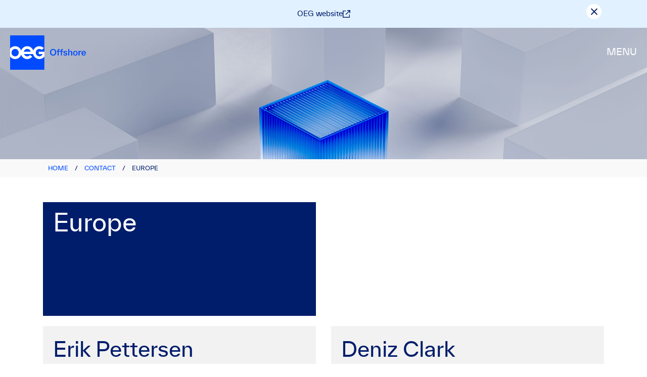

--- FILE ---
content_type: text/html; charset=UTF-8
request_url: https://modexenergy.com/contact/base/europe/
body_size: 15853
content:
<!DOCTYPE html>
<html lang="en-US" xmlns="http://www.w3.org/1999/xhtml" xmlns:v="urn:schemas-microsoft-com:vml">
<head>

<!-- Google Tag Manager Original -->
<script>(function(w,d,s,l,i){w[l]=w[l]||[];w[l].push({'gtm.start':
new Date().getTime(),event:'gtm.js'});var f=d.getElementsByTagName(s)[0],
j=d.createElement(s),dl=l!='dataLayer'?'&l='+l:'';j.async=true;j.src=
'https://www.googletagmanager.com/gtm.js?id='+i+dl;f.parentNode.insertBefore(j,f);
})(window,document,'script','dataLayer','GTM-N3CLSRG');</script>
<!-- End Google Tag Manager -->

<meta charset="UTF-8">
<meta http-equiv="X-UA-Compatible" content="IE=edge" />
<meta name="viewport" content="width=device-width, initial-scale=1">
<link rel="profile" href="http://gmpg.org/xfn/11">
<link rel="pingback" href="https://oegoffshore.no/xmlrpc.php">


<link rel="apple-touch-icon" sizes="128x128" href="https://oegoffshore.no/wp-content/themes/modex_wp/favicon.png">

<meta name="theme-color" content="#ffffff">
<meta name="ahrefs-site-verification" content="d062b35be269ff437b67acb31e58285209df3dafcc500303dde89879149c640d">

<meta name='robots' content='index, follow, max-image-preview:large, max-snippet:-1, max-video-preview:-1' />
	<style>img:is([sizes="auto" i], [sizes^="auto," i]) { contain-intrinsic-size: 3000px 1500px }</style>
	
	<!-- This site is optimized with the Yoast SEO plugin v26.8 - https://yoast.com/product/yoast-seo-wordpress/ -->
	<title>Europe - Contact - OEG Norway</title>
	<link rel="canonical" href="https://oegoffshore.no/contact/base/europe/" />
	<link rel="next" href="https://oegoffshore.no/contact/base/europe/page/2/" />
	<meta property="og:locale" content="en_US" />
	<meta property="og:type" content="article" />
	<meta property="og:title" content="Europe - Contact - OEG Norway" />
	<meta property="og:url" content="https://oegoffshore.no/contact/base/europe/" />
	<meta property="og:site_name" content="OEG Norway" />
	<meta property="og:image" content="https://oegoffshore.no/wp-content/uploads/2024/05/oeg-offshore-hero.jpg" />
	<meta property="og:image:width" content="650" />
	<meta property="og:image:height" content="366" />
	<meta property="og:image:type" content="image/jpeg" />
	<meta name="twitter:card" content="summary_large_image" />
	<script type="application/ld+json" class="yoast-schema-graph">{"@context":"https://schema.org","@graph":[{"@type":"CollectionPage","@id":"https://oegoffshore.no/contact/base/europe/","url":"https://oegoffshore.no/contact/base/europe/","name":"Europe - Contact - OEG Norway","isPartOf":{"@id":"https://oegoffshore.no/#website"},"breadcrumb":{"@id":"https://oegoffshore.no/contact/base/europe/#breadcrumb"},"inLanguage":"en-US"},{"@type":"BreadcrumbList","@id":"https://oegoffshore.no/contact/base/europe/#breadcrumb","itemListElement":[{"@type":"ListItem","position":1,"name":"Home","item":"https://oegoffshore.no/"},{"@type":"ListItem","position":2,"name":"Contact","item":"https://oegoffshore.no/contact/"},{"@type":"ListItem","position":3,"name":"Europe"}]},{"@type":"WebSite","@id":"https://oegoffshore.no/#website","url":"https://oegoffshore.no/","name":"OEG Offshore AS","description":"Setting the standard for offshore cargo carrying solutions","publisher":{"@id":"https://oegoffshore.no/#organization"},"potentialAction":[{"@type":"SearchAction","target":{"@type":"EntryPoint","urlTemplate":"https://oegoffshore.no/?s={search_term_string}"},"query-input":{"@type":"PropertyValueSpecification","valueRequired":true,"valueName":"search_term_string"}}],"inLanguage":"en-US"},{"@type":"Organization","@id":"https://oegoffshore.no/#organization","name":"OEG Offshore AS","url":"https://oegoffshore.no/","logo":{"@type":"ImageObject","inLanguage":"en-US","@id":"https://oegoffshore.no/#/schema/logo/image/","url":"https://oegoffshore.no/wp-content/uploads/2024/05/logo.png","contentUrl":"https://oegoffshore.no/wp-content/uploads/2024/05/logo.png","width":1063,"height":480,"caption":"OEG Offshore AS"},"image":{"@id":"https://oegoffshore.no/#/schema/logo/image/"},"sameAs":["https://www.facebook.com/modexenergy"]}]}</script>
	<!-- / Yoast SEO plugin. -->


<link rel='dns-prefetch' href='//cdn.jsdelivr.net' />
<link rel='dns-prefetch' href='//cdn.rawgit.com' />
<link rel='dns-prefetch' href='//www.google.com' />
<link rel='dns-prefetch' href='//fonts.googleapis.com' />
<link rel="alternate" type="application/rss+xml" title="OEG Norway &raquo; Feed" href="https://oegoffshore.no/feed/" />
<link rel="alternate" type="application/rss+xml" title="OEG Norway &raquo; Comments Feed" href="https://oegoffshore.no/comments/feed/" />
<link rel="alternate" type="application/rss+xml" title="OEG Norway &raquo; Europe Base Feed" href="https://oegoffshore.no/contact/base/europe/feed/" />
<script type="text/javascript">
/* <![CDATA[ */
window._wpemojiSettings = {"baseUrl":"https:\/\/s.w.org\/images\/core\/emoji\/15.0.3\/72x72\/","ext":".png","svgUrl":"https:\/\/s.w.org\/images\/core\/emoji\/15.0.3\/svg\/","svgExt":".svg","source":{"concatemoji":"https:\/\/oegoffshore.no\/wp-includes\/js\/wp-emoji-release.min.js?ver=6.7.2"}};
/*! This file is auto-generated */
!function(i,n){var o,s,e;function c(e){try{var t={supportTests:e,timestamp:(new Date).valueOf()};sessionStorage.setItem(o,JSON.stringify(t))}catch(e){}}function p(e,t,n){e.clearRect(0,0,e.canvas.width,e.canvas.height),e.fillText(t,0,0);var t=new Uint32Array(e.getImageData(0,0,e.canvas.width,e.canvas.height).data),r=(e.clearRect(0,0,e.canvas.width,e.canvas.height),e.fillText(n,0,0),new Uint32Array(e.getImageData(0,0,e.canvas.width,e.canvas.height).data));return t.every(function(e,t){return e===r[t]})}function u(e,t,n){switch(t){case"flag":return n(e,"\ud83c\udff3\ufe0f\u200d\u26a7\ufe0f","\ud83c\udff3\ufe0f\u200b\u26a7\ufe0f")?!1:!n(e,"\ud83c\uddfa\ud83c\uddf3","\ud83c\uddfa\u200b\ud83c\uddf3")&&!n(e,"\ud83c\udff4\udb40\udc67\udb40\udc62\udb40\udc65\udb40\udc6e\udb40\udc67\udb40\udc7f","\ud83c\udff4\u200b\udb40\udc67\u200b\udb40\udc62\u200b\udb40\udc65\u200b\udb40\udc6e\u200b\udb40\udc67\u200b\udb40\udc7f");case"emoji":return!n(e,"\ud83d\udc26\u200d\u2b1b","\ud83d\udc26\u200b\u2b1b")}return!1}function f(e,t,n){var r="undefined"!=typeof WorkerGlobalScope&&self instanceof WorkerGlobalScope?new OffscreenCanvas(300,150):i.createElement("canvas"),a=r.getContext("2d",{willReadFrequently:!0}),o=(a.textBaseline="top",a.font="600 32px Arial",{});return e.forEach(function(e){o[e]=t(a,e,n)}),o}function t(e){var t=i.createElement("script");t.src=e,t.defer=!0,i.head.appendChild(t)}"undefined"!=typeof Promise&&(o="wpEmojiSettingsSupports",s=["flag","emoji"],n.supports={everything:!0,everythingExceptFlag:!0},e=new Promise(function(e){i.addEventListener("DOMContentLoaded",e,{once:!0})}),new Promise(function(t){var n=function(){try{var e=JSON.parse(sessionStorage.getItem(o));if("object"==typeof e&&"number"==typeof e.timestamp&&(new Date).valueOf()<e.timestamp+604800&&"object"==typeof e.supportTests)return e.supportTests}catch(e){}return null}();if(!n){if("undefined"!=typeof Worker&&"undefined"!=typeof OffscreenCanvas&&"undefined"!=typeof URL&&URL.createObjectURL&&"undefined"!=typeof Blob)try{var e="postMessage("+f.toString()+"("+[JSON.stringify(s),u.toString(),p.toString()].join(",")+"));",r=new Blob([e],{type:"text/javascript"}),a=new Worker(URL.createObjectURL(r),{name:"wpTestEmojiSupports"});return void(a.onmessage=function(e){c(n=e.data),a.terminate(),t(n)})}catch(e){}c(n=f(s,u,p))}t(n)}).then(function(e){for(var t in e)n.supports[t]=e[t],n.supports.everything=n.supports.everything&&n.supports[t],"flag"!==t&&(n.supports.everythingExceptFlag=n.supports.everythingExceptFlag&&n.supports[t]);n.supports.everythingExceptFlag=n.supports.everythingExceptFlag&&!n.supports.flag,n.DOMReady=!1,n.readyCallback=function(){n.DOMReady=!0}}).then(function(){return e}).then(function(){var e;n.supports.everything||(n.readyCallback(),(e=n.source||{}).concatemoji?t(e.concatemoji):e.wpemoji&&e.twemoji&&(t(e.twemoji),t(e.wpemoji)))}))}((window,document),window._wpemojiSettings);
/* ]]> */
</script>
<style id='wp-emoji-styles-inline-css' type='text/css'>

	img.wp-smiley, img.emoji {
		display: inline !important;
		border: none !important;
		box-shadow: none !important;
		height: 1em !important;
		width: 1em !important;
		margin: 0 0.07em !important;
		vertical-align: -0.1em !important;
		background: none !important;
		padding: 0 !important;
	}
</style>
<link rel='stylesheet' id='wp-block-library-css' href='https://oegoffshore.no/wp-includes/css/dist/block-library/style.min.css?ver=6.7.2' type='text/css' media='all' />
<style id='classic-theme-styles-inline-css' type='text/css'>
/*! This file is auto-generated */
.wp-block-button__link{color:#fff;background-color:#32373c;border-radius:9999px;box-shadow:none;text-decoration:none;padding:calc(.667em + 2px) calc(1.333em + 2px);font-size:1.125em}.wp-block-file__button{background:#32373c;color:#fff;text-decoration:none}
</style>
<style id='global-styles-inline-css' type='text/css'>
:root{--wp--preset--aspect-ratio--square: 1;--wp--preset--aspect-ratio--4-3: 4/3;--wp--preset--aspect-ratio--3-4: 3/4;--wp--preset--aspect-ratio--3-2: 3/2;--wp--preset--aspect-ratio--2-3: 2/3;--wp--preset--aspect-ratio--16-9: 16/9;--wp--preset--aspect-ratio--9-16: 9/16;--wp--preset--color--black: #000000;--wp--preset--color--cyan-bluish-gray: #abb8c3;--wp--preset--color--white: #ffffff;--wp--preset--color--pale-pink: #f78da7;--wp--preset--color--vivid-red: #cf2e2e;--wp--preset--color--luminous-vivid-orange: #ff6900;--wp--preset--color--luminous-vivid-amber: #fcb900;--wp--preset--color--light-green-cyan: #7bdcb5;--wp--preset--color--vivid-green-cyan: #00d084;--wp--preset--color--pale-cyan-blue: #8ed1fc;--wp--preset--color--vivid-cyan-blue: #0693e3;--wp--preset--color--vivid-purple: #9b51e0;--wp--preset--gradient--vivid-cyan-blue-to-vivid-purple: linear-gradient(135deg,rgba(6,147,227,1) 0%,rgb(155,81,224) 100%);--wp--preset--gradient--light-green-cyan-to-vivid-green-cyan: linear-gradient(135deg,rgb(122,220,180) 0%,rgb(0,208,130) 100%);--wp--preset--gradient--luminous-vivid-amber-to-luminous-vivid-orange: linear-gradient(135deg,rgba(252,185,0,1) 0%,rgba(255,105,0,1) 100%);--wp--preset--gradient--luminous-vivid-orange-to-vivid-red: linear-gradient(135deg,rgba(255,105,0,1) 0%,rgb(207,46,46) 100%);--wp--preset--gradient--very-light-gray-to-cyan-bluish-gray: linear-gradient(135deg,rgb(238,238,238) 0%,rgb(169,184,195) 100%);--wp--preset--gradient--cool-to-warm-spectrum: linear-gradient(135deg,rgb(74,234,220) 0%,rgb(151,120,209) 20%,rgb(207,42,186) 40%,rgb(238,44,130) 60%,rgb(251,105,98) 80%,rgb(254,248,76) 100%);--wp--preset--gradient--blush-light-purple: linear-gradient(135deg,rgb(255,206,236) 0%,rgb(152,150,240) 100%);--wp--preset--gradient--blush-bordeaux: linear-gradient(135deg,rgb(254,205,165) 0%,rgb(254,45,45) 50%,rgb(107,0,62) 100%);--wp--preset--gradient--luminous-dusk: linear-gradient(135deg,rgb(255,203,112) 0%,rgb(199,81,192) 50%,rgb(65,88,208) 100%);--wp--preset--gradient--pale-ocean: linear-gradient(135deg,rgb(255,245,203) 0%,rgb(182,227,212) 50%,rgb(51,167,181) 100%);--wp--preset--gradient--electric-grass: linear-gradient(135deg,rgb(202,248,128) 0%,rgb(113,206,126) 100%);--wp--preset--gradient--midnight: linear-gradient(135deg,rgb(2,3,129) 0%,rgb(40,116,252) 100%);--wp--preset--font-size--small: 13px;--wp--preset--font-size--medium: 20px;--wp--preset--font-size--large: 36px;--wp--preset--font-size--x-large: 42px;--wp--preset--spacing--20: 0.44rem;--wp--preset--spacing--30: 0.67rem;--wp--preset--spacing--40: 1rem;--wp--preset--spacing--50: 1.5rem;--wp--preset--spacing--60: 2.25rem;--wp--preset--spacing--70: 3.38rem;--wp--preset--spacing--80: 5.06rem;--wp--preset--shadow--natural: 6px 6px 9px rgba(0, 0, 0, 0.2);--wp--preset--shadow--deep: 12px 12px 50px rgba(0, 0, 0, 0.4);--wp--preset--shadow--sharp: 6px 6px 0px rgba(0, 0, 0, 0.2);--wp--preset--shadow--outlined: 6px 6px 0px -3px rgba(255, 255, 255, 1), 6px 6px rgba(0, 0, 0, 1);--wp--preset--shadow--crisp: 6px 6px 0px rgba(0, 0, 0, 1);}:where(.is-layout-flex){gap: 0.5em;}:where(.is-layout-grid){gap: 0.5em;}body .is-layout-flex{display: flex;}.is-layout-flex{flex-wrap: wrap;align-items: center;}.is-layout-flex > :is(*, div){margin: 0;}body .is-layout-grid{display: grid;}.is-layout-grid > :is(*, div){margin: 0;}:where(.wp-block-columns.is-layout-flex){gap: 2em;}:where(.wp-block-columns.is-layout-grid){gap: 2em;}:where(.wp-block-post-template.is-layout-flex){gap: 1.25em;}:where(.wp-block-post-template.is-layout-grid){gap: 1.25em;}.has-black-color{color: var(--wp--preset--color--black) !important;}.has-cyan-bluish-gray-color{color: var(--wp--preset--color--cyan-bluish-gray) !important;}.has-white-color{color: var(--wp--preset--color--white) !important;}.has-pale-pink-color{color: var(--wp--preset--color--pale-pink) !important;}.has-vivid-red-color{color: var(--wp--preset--color--vivid-red) !important;}.has-luminous-vivid-orange-color{color: var(--wp--preset--color--luminous-vivid-orange) !important;}.has-luminous-vivid-amber-color{color: var(--wp--preset--color--luminous-vivid-amber) !important;}.has-light-green-cyan-color{color: var(--wp--preset--color--light-green-cyan) !important;}.has-vivid-green-cyan-color{color: var(--wp--preset--color--vivid-green-cyan) !important;}.has-pale-cyan-blue-color{color: var(--wp--preset--color--pale-cyan-blue) !important;}.has-vivid-cyan-blue-color{color: var(--wp--preset--color--vivid-cyan-blue) !important;}.has-vivid-purple-color{color: var(--wp--preset--color--vivid-purple) !important;}.has-black-background-color{background-color: var(--wp--preset--color--black) !important;}.has-cyan-bluish-gray-background-color{background-color: var(--wp--preset--color--cyan-bluish-gray) !important;}.has-white-background-color{background-color: var(--wp--preset--color--white) !important;}.has-pale-pink-background-color{background-color: var(--wp--preset--color--pale-pink) !important;}.has-vivid-red-background-color{background-color: var(--wp--preset--color--vivid-red) !important;}.has-luminous-vivid-orange-background-color{background-color: var(--wp--preset--color--luminous-vivid-orange) !important;}.has-luminous-vivid-amber-background-color{background-color: var(--wp--preset--color--luminous-vivid-amber) !important;}.has-light-green-cyan-background-color{background-color: var(--wp--preset--color--light-green-cyan) !important;}.has-vivid-green-cyan-background-color{background-color: var(--wp--preset--color--vivid-green-cyan) !important;}.has-pale-cyan-blue-background-color{background-color: var(--wp--preset--color--pale-cyan-blue) !important;}.has-vivid-cyan-blue-background-color{background-color: var(--wp--preset--color--vivid-cyan-blue) !important;}.has-vivid-purple-background-color{background-color: var(--wp--preset--color--vivid-purple) !important;}.has-black-border-color{border-color: var(--wp--preset--color--black) !important;}.has-cyan-bluish-gray-border-color{border-color: var(--wp--preset--color--cyan-bluish-gray) !important;}.has-white-border-color{border-color: var(--wp--preset--color--white) !important;}.has-pale-pink-border-color{border-color: var(--wp--preset--color--pale-pink) !important;}.has-vivid-red-border-color{border-color: var(--wp--preset--color--vivid-red) !important;}.has-luminous-vivid-orange-border-color{border-color: var(--wp--preset--color--luminous-vivid-orange) !important;}.has-luminous-vivid-amber-border-color{border-color: var(--wp--preset--color--luminous-vivid-amber) !important;}.has-light-green-cyan-border-color{border-color: var(--wp--preset--color--light-green-cyan) !important;}.has-vivid-green-cyan-border-color{border-color: var(--wp--preset--color--vivid-green-cyan) !important;}.has-pale-cyan-blue-border-color{border-color: var(--wp--preset--color--pale-cyan-blue) !important;}.has-vivid-cyan-blue-border-color{border-color: var(--wp--preset--color--vivid-cyan-blue) !important;}.has-vivid-purple-border-color{border-color: var(--wp--preset--color--vivid-purple) !important;}.has-vivid-cyan-blue-to-vivid-purple-gradient-background{background: var(--wp--preset--gradient--vivid-cyan-blue-to-vivid-purple) !important;}.has-light-green-cyan-to-vivid-green-cyan-gradient-background{background: var(--wp--preset--gradient--light-green-cyan-to-vivid-green-cyan) !important;}.has-luminous-vivid-amber-to-luminous-vivid-orange-gradient-background{background: var(--wp--preset--gradient--luminous-vivid-amber-to-luminous-vivid-orange) !important;}.has-luminous-vivid-orange-to-vivid-red-gradient-background{background: var(--wp--preset--gradient--luminous-vivid-orange-to-vivid-red) !important;}.has-very-light-gray-to-cyan-bluish-gray-gradient-background{background: var(--wp--preset--gradient--very-light-gray-to-cyan-bluish-gray) !important;}.has-cool-to-warm-spectrum-gradient-background{background: var(--wp--preset--gradient--cool-to-warm-spectrum) !important;}.has-blush-light-purple-gradient-background{background: var(--wp--preset--gradient--blush-light-purple) !important;}.has-blush-bordeaux-gradient-background{background: var(--wp--preset--gradient--blush-bordeaux) !important;}.has-luminous-dusk-gradient-background{background: var(--wp--preset--gradient--luminous-dusk) !important;}.has-pale-ocean-gradient-background{background: var(--wp--preset--gradient--pale-ocean) !important;}.has-electric-grass-gradient-background{background: var(--wp--preset--gradient--electric-grass) !important;}.has-midnight-gradient-background{background: var(--wp--preset--gradient--midnight) !important;}.has-small-font-size{font-size: var(--wp--preset--font-size--small) !important;}.has-medium-font-size{font-size: var(--wp--preset--font-size--medium) !important;}.has-large-font-size{font-size: var(--wp--preset--font-size--large) !important;}.has-x-large-font-size{font-size: var(--wp--preset--font-size--x-large) !important;}
:where(.wp-block-post-template.is-layout-flex){gap: 1.25em;}:where(.wp-block-post-template.is-layout-grid){gap: 1.25em;}
:where(.wp-block-columns.is-layout-flex){gap: 2em;}:where(.wp-block-columns.is-layout-grid){gap: 2em;}
:root :where(.wp-block-pullquote){font-size: 1.5em;line-height: 1.6;}
</style>
<link rel='stylesheet' id='cookieconsent-css' href='https://oegoffshore.no/wp-content/plugins/cc-plugin/assets/css/cookieconsent.css?ver=2.0.5' type='text/css' media='all' />
<style id='cookieconsent-inline-css' type='text/css'>

            :root {
                --cc-font-family: twk_everettregular !important;
                --cc-modal-border-radius: 8px !important;
                --cc-btn-border-radius: var(--cc-modal-border-radius) !important;
                --cc-btn-primary-bg: #000000 !important;
                --cc-btn-primary-hover-bg: var(--cc-btn-primary-bg) !important;
                --cc-primary-color: #1b1b1b !important;
                --cc-btn-primary-color: #ffffff !important;
                --cc-btn-primary-hover-color: var(--cc-btn-primary-color) !important;
            }

            @media screen and (prefers-color-scheme: dark) {
                :root {
                    --cc-primary-color: #f9f9f9 !important;
                    --cc-btn-primary-color: #ffffff !important;
                }
            }
        
</style>
<link rel='stylesheet' id='cc-frontend-styles-css' href='https://oegoffshore.no/wp-content/plugins/cc-plugin/assets/css/style.css?ver=2.0.5' type='text/css' media='all' />
<link rel='stylesheet' id='cpsh-shortcodes-css' href='https://oegoffshore.no/wp-content/plugins/column-shortcodes//assets/css/shortcodes.css?ver=1.0.1' type='text/css' media='all' />
<link rel='stylesheet' id='responsive-lightbox-nivo_lightbox-css-css' href='https://oegoffshore.no/wp-content/plugins/responsive-lightbox-lite/assets/nivo-lightbox/nivo-lightbox.css?ver=6.7.2' type='text/css' media='all' />
<link rel='stylesheet' id='responsive-lightbox-nivo_lightbox-css-d-css' href='https://oegoffshore.no/wp-content/plugins/responsive-lightbox-lite/assets/nivo-lightbox/themes/default/default.css?ver=6.7.2' type='text/css' media='all' />
<link rel='stylesheet' id='slick-carousel-style-css' href='//cdn.jsdelivr.net/jquery.slick/1.5.8/slick.css?ver=6.7.2' type='text/css' media='all' />
<link rel='stylesheet' id='slick-carousel-style-theme-css' href='//cdn.jsdelivr.net/jquery.slick/1.5.8/slick-theme.css?ver=6.7.2' type='text/css' media='all' />
<link rel='stylesheet' id='featherlight-style-css' href='//cdn.rawgit.com/noelboss/featherlight/1.3.3/release/featherlight.min.css?ver=6.7.2' type='text/css' media='all' />
<link rel='stylesheet' id='modex-web-font-css' href='https://oegoffshore.no/wp-content/themes/modex_wp/assets/fonts/stylesheet.css?ver=3.0.43' type='text/css' media='all' />
<link rel='stylesheet' id='modex-custom-style-css' href='https://oegoffshore.no/wp-content/themes/modex_wp/stylesheets/app.css?ver=3.0.43' type='text/css' media='all' />
<link rel='stylesheet' id='modex-style-css' href='https://oegoffshore.no/wp-content/themes/modex_wp/style.css?ver=3.0.43' type='text/css' media='all' />
<link rel='stylesheet' id='mystickyelements-google-fonts-css' href='https://fonts.googleapis.com/css?family=Poppins%3A400%2C500%2C600%2C700&#038;ver=2.1.6' type='text/css' media='all' />
<link rel='stylesheet' id='font-awesome-css-css' href='https://oegoffshore.no/wp-content/plugins/mystickyelements-pro/css/font-awesome.min.css?ver=2.1.6' type='text/css' media='all' />
<link rel='stylesheet' id='mystickyelements-front-css-css' href='https://oegoffshore.no/wp-content/plugins/mystickyelements-pro/css/mystickyelements-front.min.css?ver=2.1.6' type='text/css' media='all' />
<link rel='stylesheet' id='intl-tel-input-css' href='https://oegoffshore.no/wp-content/plugins/mystickyelements-pro/intl-tel-input-src/build/css/intlTelInput.css?ver=2.1.6' type='text/css' media='all' />
<script type="text/javascript" src="https://oegoffshore.no/wp-includes/js/tinymce/tinymce.min.js?ver=49110-20201110" id="wp-tinymce-root-js"></script>
<script type="text/javascript" src="https://oegoffshore.no/wp-includes/js/tinymce/plugins/compat3x/plugin.min.js?ver=49110-20201110" id="wp-tinymce-js"></script>
<script type="text/javascript" src="https://oegoffshore.no/wp-includes/js/jquery/jquery.min.js?ver=3.7.1" id="jquery-core-js"></script>
<script type="text/javascript" src="https://oegoffshore.no/wp-includes/js/jquery/jquery-migrate.min.js?ver=3.4.1" id="jquery-migrate-js"></script>
<script type="text/javascript" src="https://oegoffshore.no/wp-content/plugins/responsive-lightbox-lite/assets/nivo-lightbox/nivo-lightbox.min.js?ver=6.7.2" id="responsive-lightbox-nivo_lightbox-js"></script>
<script type="text/javascript" id="responsive-lightbox-lite-script-js-extra">
/* <![CDATA[ */
var rllArgs = {"script":"nivo_lightbox","selector":"lightbox","custom_events":""};
/* ]]> */
</script>
<script type="text/javascript" src="https://oegoffshore.no/wp-content/plugins/responsive-lightbox-lite/assets/inc/script.js?ver=6.7.2" id="responsive-lightbox-lite-script-js"></script>
<link rel="https://api.w.org/" href="https://oegoffshore.no/wp-json/" /><link rel="EditURI" type="application/rsd+xml" title="RSD" href="https://oegoffshore.no/xmlrpc.php?rsd" />
<meta name="generator" content="WordPress 6.7.2" />
<style type="text/css">.recentcomments a{display:inline !important;padding:0 !important;margin:0 !important;}</style><style>.wp-block-gallery.is-cropped .blocks-gallery-item picture{height:100%;width:100%;}</style>	<style type="text/css">
			.site-title a,
		.site-description {
			color: #004b8e;
		}
		</style>
	<link rel="icon" href="https://oegoffshore.no/wp-content/uploads/2024/05/cropped-OEG_Logotype_Square_RGB_Main-32x32.jpg" sizes="32x32" />
<link rel="icon" href="https://oegoffshore.no/wp-content/uploads/2024/05/cropped-OEG_Logotype_Square_RGB_Main-192x192.jpg" sizes="192x192" />
<link rel="apple-touch-icon" href="https://oegoffshore.no/wp-content/uploads/2024/05/cropped-OEG_Logotype_Square_RGB_Main-180x180.jpg" />
<meta name="msapplication-TileImage" content="https://oegoffshore.no/wp-content/uploads/2024/05/cropped-OEG_Logotype_Square_RGB_Main-270x270.jpg" />
		<style type="text/css" id="wp-custom-css">
			.columnproject {
    float: left!important;
    width: 33.33%!important;
}

/* Clear floats after the columns */
.rowproject:after {
    content: ""!important;
    display: table!important;
    clear: both!important;
}

.columnproject a:link {
    color: white!important;
}

.columnproject a:hover {
    color: darkblue!important;
}

.products-overview .product-thumb {
    padding-left: 0.9rem!important;
    padding-right: 0.9rem!important;
}

div.wpforms-container-full .wpforms-form input[type=date], div.wpforms-container-full .wpforms-form input[type=datetime], div.wpforms-container-full .wpforms-form input[type=datetime-local], div.wpforms-container-full .wpforms-form input[type=email], div.wpforms-container-full .wpforms-form input[type=month], div.wpforms-container-full .wpforms-form input[type=number], div.wpforms-container-full .wpforms-form input[type=password], div.wpforms-container-full .wpforms-form input[type=range], div.wpforms-container-full .wpforms-form input[type=search], div.wpforms-container-full .wpforms-form input[type=tel], div.wpforms-container-full .wpforms-form input[type=text], div.wpforms-container-full .wpforms-form input[type=time], div.wpforms-container-full .wpforms-form input[type=url], div.wpforms-container-full .wpforms-form input[type=week], div.wpforms-container-full .wpforms-form select, div.wpforms-container-full .wpforms-form textarea{
	max-width: none!important;
}

div.wpforms-container-full .wpforms-form input[type=submit], div.wpforms-container-full .wpforms-form button[type=submit], div.wpforms-container-full .wpforms-form .wpforms-page-button{
	background-color: var(--modex-primary) !important;
	color: #fff!important;
	width: 100%;
	border:none!important;
	margin-bottom:20px;
}

div.wpforms-container-full .wpforms-form .wpforms-recaptcha-container{
	padding: 0!important ;
	
}

div.wpforms-container-full#wpforms-1080 .wpforms-form .wpforms-recaptcha-container{
	padding: 10px 0 80px 0!important;
}

.gm-style {
background-color: #004b8e!important;
}
.nivo-lightbox-theme-default .nivo-lightbox-close {
    width: 32px;
    height: 32px;
}		</style>
		
<!-- 3rd party trackers
<script type="text/javascript" src="http://www.inc9lineedge.com/js/67352.js" ></script>
<noscript><img src="http://www.inc9lineedge.com/67352.png" style="display:none;" /></noscript>
-->

</head>

<body class="archive tax-base term-europe term-7 off-canvas-wrap group-blog" data-offcanvas>

	<!-- Google Tag Manager (noscript) Original-->
	<noscript><iframe src="https://www.googletagmanager.com/ns.html?id=GTM-N3CLSRG"
	height="0" width="0" style="display:none;visibility:hidden"></iframe></noscript>
	<!-- End Google Tag Manager (noscript) -->

    <div class="inner-wrap">
			
		<div class="notification-bar" style="display: none;">
    <div class="row">
        <div class="columns large-12">
        <div class="notofication-content">
            
            <a href="https://www.oeg.group/" target="_blank">OEG website <svg xmlns="http://www.w3.org/2000/svg" viewBox="0 0 512 512"><path d="M328 0H304V48h24H430.1L207 271l-17 17L224 321.9l17-17 223-223V184v24h48V184 24 0H488 328zM24 32H0V56 488v24H24 456h24V488 312 288H432v24V464H48V80H200h24V32H200 24z"/></svg></a>
            
            <div id="notification-closeButton" onclick="closeButton()">
                <svg xmlns="http://www.w3.org/2000/svg" viewBox="0 0 384 512"><path d="M345 137l17-17L328 86.1l-17 17-119 119L73 103l-17-17L22.1 120l17 17 119 119L39 375l-17 17L56 425.9l17-17 119-119L311 409l17 17L361.9 392l-17-17-119-119L345 137z"/></svg>
            </div>
            
        </div>
        </div>
    </div>
</div>

<script>
    // Function to close the button and hide the notification bar
    function closeButton() {
        var notificationBar = document.querySelector(".notification-bar");
        if (notificationBar) {
            notificationBar.style.display = "none";
        }
        setCookie("hideCloseButton", "true", 10); // Set cookie to hide the button for 10 days
    }

    // Function to set a cookie
    function setCookie(cookieName, cookieValue, expirationDays) {
        var d = new Date();
        d.setTime(d.getTime() + (expirationDays * 24 * 60 * 60 * 1000));
        var expires = "expires=" + d.toUTCString();
        document.cookie = cookieName + "=" + cookieValue + ";" + expires + ";path=/";
    }

    // Function to check if a cookie exists
    function getCookie(cookieName) {
        var name = cookieName + "=";
        var decodedCookie = decodeURIComponent(document.cookie);
        var cookies = decodedCookie.split(';');
        for(var i = 0; i < cookies.length; i++) {
            var cookie = cookies[i];
            while (cookie.charAt(0) == ' ') {
                cookie = cookie.substring(1);
            }
            if (cookie.indexOf(name) == 0) {
                return cookie.substring(name.length, cookie.length);
            }
        }
        return "";
    }

    // Check if the cookie exists to determine if the button should be shown
    window.onload = function() {
        var hideCloseButton = getCookie("hideCloseButton");
        if (hideCloseButton === "true") {
            var notificationBar = document.querySelector(".notification-bar");
            if (notificationBar) {
                notificationBar.style.display = "none";
            }
        } else {
            var notificationBar = document.querySelector(".notification-bar");
            if (notificationBar) {
                notificationBar.style.display = "block";
            }
            /*
            var closeButton = document.createElement("button");
            closeButton.innerHTML = "Close";
            closeButton.id = "closeButton";
            closeButton.onclick = function() {
                closeButton(); // Call the closeButton function when the button is clicked
            };
            document.body.appendChild(closeButton);
            */
        }
    };
</script>			
	    <aside class="left-off-canvas-menu" id="left-offcanvas">
	    	<ul id="menu-main-menu" class="off-canvas-list"><li><label>Menu</label></li><li id="menu-item-1424" class="menu-item menu-item-type-post_type menu-item-object-page menu-item-1424"><a href="https://oegoffshore.no/company/">About Us</a></li>
<li id="menu-item-46" class="menu-item menu-item-type-post_type_archive menu-item-object-products menu-item-46"><a href="https://oegoffshore.no/offshore-containers/">Offshore containers</a></li>
<li id="menu-item-881" class="menu-item menu-item-type-custom menu-item-object-custom menu-item-881"><a href="https://oegoffshore.no/build-for-sale/">Build for sale</a></li>
<li id="menu-item-167" class="menu-item menu-item-type-post_type menu-item-object-page menu-item-167"><a href="https://oegoffshore.no/valves-cables-pipes-and-fittings/">Parts</a></li>
<li id="menu-item-1476" class="menu-item menu-item-type-post_type menu-item-object-page menu-item-1476"><a href="https://oegoffshore.no/sustainability/">Sustainability</a></li>
<li id="menu-item-1499" class="menu-item menu-item-type-post_type menu-item-object-page current_page_parent menu-item-1499"><a href="https://oegoffshore.no/company/news/">News</a></li>
<li id="menu-item-69" class="menu-item menu-item-type-post_type menu-item-object-page menu-item-69"><a href="https://oegoffshore.no/contact/">Contact</a></li>
</ul>	    </aside>
	    <a class="exit-off-canvas"></a>
	    <!--
	    <div class="statusbar show-for-medium-up">
	    	<div class="row fullwidth">
	    		<div class="large-9 columns end"><a href="https://oegoffshore.no/new-website-launched/"><i class="ion-lightbulb"></i> Welcome to the new Modex website! Are you finding what you're looking for? Click here for help!</a></div>
	    	</div>
	    </div>
	    -->
	    <section class="header ">
			<div class="show-for-small-up hide-for-xlarge-up">
				<div class="mobile-header">
					<a href="https://oegoffshore.no/" class="mobile-brand ">
						<img src="https://oegoffshore.no/wp-content/themes/modex_wp/assets/img/logo.svg" width="150" alt="Modex logo">
					</a>
					<a role="button" href="#left-offcanvas" class="left-off-canvas-toggle show-for-small-up hide-for-xlarge-up">
						<i class="ion-navicon-round"></i>Menu
					</a>
				</div>
			</div>

			<div class="header-full show-for-xlarge-up">
				<div class="container-fluid header-container-row">
					<div class="columns header-logo">
						<a href="https://oegoffshore.no/" class="brand"><img src="https://oegoffshore.no/wp-content/themes/modex_wp/assets/img/logo.svg" width="150" alt="Modex logo"></a>
					</div>
					<div class="header-navigation-menu columns">
						<div class="menu-wrapper"><ul id="menu-main-menu-1" class="menu-main small-block-grid-7"><li class="menu-item menu-item-type-post_type menu-item-object-page menu-item-1424"><a href="https://oegoffshore.no/company/">About Us</a></li>
<li class="menu-item menu-item-type-post_type_archive menu-item-object-products menu-item-46"><a href="https://oegoffshore.no/offshore-containers/">Offshore containers</a></li>
<li class="menu-item menu-item-type-custom menu-item-object-custom menu-item-881"><a href="https://oegoffshore.no/build-for-sale/">Build for sale</a></li>
<li class="menu-item menu-item-type-post_type menu-item-object-page menu-item-167"><a href="https://oegoffshore.no/valves-cables-pipes-and-fittings/">Parts</a></li>
<li class="menu-item menu-item-type-post_type menu-item-object-page menu-item-1476"><a href="https://oegoffshore.no/sustainability/">Sustainability</a></li>
<li class="menu-item menu-item-type-post_type menu-item-object-page current_page_parent menu-item-1499"><a href="https://oegoffshore.no/company/news/">News</a></li>
<li class="menu-item menu-item-type-post_type menu-item-object-page menu-item-69"><a href="https://oegoffshore.no/contact/">Contact</a></li>
</ul></div>					</div>
					<div class="columns header-cta">
						<a href="https://oegoffshore.no/certificate-search/">Certification Search</a>
					</div>
				</div>
			</div>

	        	    </section>
	      	      <div class="breadcrumbs-wrapper">
			<div class="row">
				<div class="large-12 columns">
				<span><span><a href="https://oegoffshore.no/">Home</a></span> / <span><a href="https://oegoffshore.no/contact/">Contact</a></span> / <span class="breadcrumb_last" aria-current="page">Europe</span></span>

				</div>
			</div>
		  </div>
		  

      <section class="content">
        <div class="row" data-equalizer>
          <div class="medium-6 columns" >
            <div class="modex-panel featured" data-equalizer-watch>
              <h1>Europe</h1>
              <p>
                <br/>
                <br/>
                <br/>
              </p>
              <div class="wrap">
                <div class="base-phones">
                  <br>
                                  </div>

                
              <!--
                <div class="base-email">
                                  </div>-->
              </div>

            </div>
          </div>
          <div class="medium-6 columns">
            <div class="map-wrapper" data-equalizer-watch>
              <div id="map"></div>
            </div>
          </div>
        </div>

        <div class="row contacts">
                      <div class="medium-6 columns">
              <div class="contactperson">
                <h2>Erik Pettersen</h2>
                <p>
                  QHSE Manager                </p>

                                  <i class="ion-ios-email">&nbsp;</i> erik.pettersen@oeg.group  <br/>
                
                                  <i class="ion-ios-telephone">&nbsp;</i> +47 913 95 386 <br/>
                
                <div class="buttons" style="position:absolute; right: 0; bottom:-20px;">

                  
                                  </div>

              </div>
            </div>
                      <div class="medium-6 columns">
              <div class="contactperson">
                <h2>Deniz Clark</h2>
                <p>
                  Customer Coordinator                </p>

                                  <i class="ion-ios-email">&nbsp;</i> deniz.clark@oeg.group  <br/>
                
                                  <i class="ion-ios-telephone">&nbsp;</i> +47 404 11 450 <br/>
                
                <div class="buttons" style="position:absolute; right: 0; bottom:-20px;">

                  
                                  </div>

              </div>
            </div>
                      <div class="medium-6 columns">
              <div class="contactperson">
                <h2>Joakim Vidar Sund</h2>
                <p>
                  Site Manager                </p>

                                  <i class="ion-ios-email">&nbsp;</i> joakim.sund@oegoffshore.com <br/>
                
                                  <i class="ion-ios-telephone">&nbsp;</i> +47 901 29 128 <br/>
                
                <div class="buttons" style="position:absolute; right: 0; bottom:-20px;">

                  
                                  </div>

              </div>
            </div>
                      <div class="medium-6 columns">
              <div class="contactperson">
                <h2>Leif Haakon Rossland</h2>
                <p>
                  Site Manager Mongstad                </p>

                                  <i class="ion-ios-email">&nbsp;</i> leif.rossland@oegoffshore.com <br/>
                
                                  <i class="ion-ios-telephone">&nbsp;</i> +47 922 28 296 <br/>
                
                <div class="buttons" style="position:absolute; right: 0; bottom:-20px;">

                  
                                  </div>

              </div>
            </div>
                      <div class="medium-6 columns">
              <div class="contactperson">
                <h2>Ben Stian Utsola</h2>
                <p>
                  Site Manager Stavanger                </p>

                                  <i class="ion-ios-email">&nbsp;</i> ben.utsola@oegoffshore.com <br/>
                
                                  <i class="ion-ios-telephone">&nbsp;</i> +47 926 07 436   <br/>
                
                <div class="buttons" style="position:absolute; right: 0; bottom:-20px;">

                  
                                  </div>

              </div>
            </div>
                      <div class="medium-6 columns">
              <div class="contactperson">
                <h2>Lise Goa</h2>
                <p>
                  Customer Coordinator                </p>

                                  <i class="ion-ios-email">&nbsp;</i> lise.goa@oegoffshore.com <br/>
                
                                  <i class="ion-ios-telephone">&nbsp;</i> +47 984 87 617 <br/>
                
                <div class="buttons" style="position:absolute; right: 0; bottom:-20px;">

                  
                                  </div>

              </div>
            </div>
                      <div class="medium-6 columns">
              <div class="contactperson">
                <h2>Raymond Oppedal</h2>
                <p>
                  Workshop Coordinator                </p>

                                  <i class="ion-ios-email">&nbsp;</i> raymond.oppedal@oegoffshore.com <br/>
                
                                  <i class="ion-ios-telephone">&nbsp;</i> +47 909 22 043 <br/>
                
                <div class="buttons" style="position:absolute; right: 0; bottom:-20px;">

                  
                                  </div>

              </div>
            </div>
                      <div class="medium-6 columns">
              <div class="contactperson">
                <h2>Christian Sundal</h2>
                <p>
                  Maintenance Manager                </p>

                                  <i class="ion-ios-email">&nbsp;</i> christian.sundal@oegoffshore.com <br/>
                
                                  <i class="ion-ios-telephone">&nbsp;</i> +47 468 40 614 <br/>
                
                <div class="buttons" style="position:absolute; right: 0; bottom:-20px;">

                  
                                  </div>

              </div>
            </div>
                      <div class="medium-6 columns">
              <div class="contactperson">
                <h2>Jens Petter Broch</h2>
                <p>
                  General Manager                </p>

                                  <i class="ion-ios-email">&nbsp;</i> jens.broch@oegoffshore.com <br/>
                
                                  <i class="ion-ios-telephone">&nbsp;</i> +47 913 86 556 <br/>
                
                <div class="buttons" style="position:absolute; right: 0; bottom:-20px;">

                  
                                  </div>

              </div>
            </div>
                      <div class="medium-6 columns">
              <div class="contactperson">
                <h2>Jarle Wergeland</h2>
                <p>
                  Workshop Coordinator                </p>

                                  <i class="ion-ios-email">&nbsp;</i> jarle.wergeland@oegoffshore.com <br/>
                
                                  <i class="ion-ios-telephone">&nbsp;</i> +47 911 60 155 <br/>
                
                <div class="buttons" style="position:absolute; right: 0; bottom:-20px;">

                  
                                  </div>

              </div>
            </div>
                      <div class="medium-6 columns">
              <div class="contactperson">
                <h2>Even A. Elvik</h2>
                <p>
                  Logistics Coordinator                </p>

                                  <i class="ion-ios-email">&nbsp;</i> even.elvik@oegoffshore.com <br/>
                
                                  <i class="ion-ios-telephone">&nbsp;</i> +47 984 73 484 <br/>
                
                <div class="buttons" style="position:absolute; right: 0; bottom:-20px;">

                  
                                  </div>

              </div>
            </div>
                      <div class="medium-6 columns">
              <div class="contactperson">
                <h2>Gavin Collins</h2>
                <p>
                  Global Commercial Director (Sales & Central Services)                </p>

                                  <i class="ion-ios-email">&nbsp;</i> gavin.collins@oegoffshore.com <br/>
                
                                  <i class="ion-ios-telephone">&nbsp;</i> +47 467 889 12 <br/>
                
                <div class="buttons" style="position:absolute; right: 0; bottom:-20px;">

                  
                                  </div>

              </div>
            </div>
                      <div class="medium-6 columns">
              <div class="contactperson">
                <h2>Kjetil Skaaren</h2>
                <p>
                  Business Development Director                </p>

                                  <i class="ion-ios-email">&nbsp;</i> kjetil.skaaren@oegoffshore.com <br/>
                
                                  <i class="ion-ios-telephone">&nbsp;</i> +47 948 88 414 <br/>
                
                <div class="buttons" style="position:absolute; right: 0; bottom:-20px;">

                  
                                  </div>

              </div>
            </div>
                      <div class="medium-6 columns">
              <div class="contactperson">
                <h2>Bent Ove Tjelta</h2>
                <p>
                  Operations Manager                </p>

                                  <i class="ion-ios-email">&nbsp;</i> bent.tjelta@oegoffshore.com <br/>
                
                                  <i class="ion-ios-telephone">&nbsp;</i> +47 905 77 474 <br/>
                
                <div class="buttons" style="position:absolute; right: 0; bottom:-20px;">

                  
                                  </div>

              </div>
            </div>
                      <div class="medium-6 columns">
              <div class="contactperson">
                <h2>Lillian Samslått</h2>
                <p>
                  Finance Manager                </p>

                                  <i class="ion-ios-email">&nbsp;</i> lillian.samslatt@oegoffshore.com <br/>
                
                                  <i class="ion-ios-telephone">&nbsp;</i> +47 476 66 339 <br/>
                
                <div class="buttons" style="position:absolute; right: 0; bottom:-20px;">

                  
                                  </div>

              </div>
            </div>
                      <div class="medium-6 columns">
              <div class="contactperson">
                <h2>Roy Handeland</h2>
                <p>
                  Sales Manager - Containers                </p>

                                  <i class="ion-ios-email">&nbsp;</i> roy.handeland@oegoffshore.com <br/>
                
                                  <i class="ion-ios-telephone">&nbsp;</i> +47 952 22 337 <br/>
                
                <div class="buttons" style="position:absolute; right: 0; bottom:-20px;">

                  
                                  </div>

              </div>
            </div>
                      <div class="medium-6 columns">
              <div class="contactperson">
                <h2>Ingvill Leirvåg</h2>
                <p>
                  HR & Administration Manager                </p>

                                  <i class="ion-ios-email">&nbsp;</i> ingvill.jelsa@oegoffshore.com <br/>
                
                                  <i class="ion-ios-telephone">&nbsp;</i> +47 412 01 814 <br/>
                
                <div class="buttons" style="position:absolute; right: 0; bottom:-20px;">

                  
                                  </div>

              </div>
            </div>
                      <div class="medium-6 columns">
              <div class="contactperson">
                <h2>Frode Harkjerr</h2>
                <p>
                  Sales and Logistics                </p>

                                  <i class="ion-ios-email">&nbsp;</i> frode.harkjerr@oegoffshore.com <br/>
                
                                  <i class="ion-ios-telephone">&nbsp;</i> +47 913 59 166 <br/>
                
                <div class="buttons" style="position:absolute; right: 0; bottom:-20px;">

                  
                                  </div>

              </div>
            </div>
                      <div class="medium-6 columns">
              <div class="contactperson">
                <h2>Pål Waldow</h2>
                <p>
                  Project Manager                </p>

                                  <i class="ion-ios-email">&nbsp;</i> paal.waldow@oegoffshore.com <br/>
                
                                  <i class="ion-ios-telephone">&nbsp;</i> +47 930 30 255  <br/>
                
                <div class="buttons" style="position:absolute; right: 0; bottom:-20px;">

                  
                                  </div>

              </div>
            </div>
                      <div class="medium-6 columns">
              <div class="contactperson">
                <h2>Per Øyvind Frøyland</h2>
                <p>
                  Manager - Valves, cables, pipes & fittings                </p>

                                  <i class="ion-ios-email">&nbsp;</i> per.froyland@oegoffshore.com <br/>
                
                                  <i class="ion-ios-telephone">&nbsp;</i> +47 908 55 739 <br/>
                
                <div class="buttons" style="position:absolute; right: 0; bottom:-20px;">

                  
                                  </div>

              </div>
            </div>
                      <div class="medium-6 columns">
              <div class="contactperson">
                <h2>Anja Hole</h2>
                <p>
                  Project Administration Manager                </p>

                                  <i class="ion-ios-email">&nbsp;</i> anja.hole@oegoffshore.com <br/>
                
                                  <i class="ion-ios-telephone">&nbsp;</i> +47 976 15 123 <br/>
                
                <div class="buttons" style="position:absolute; right: 0; bottom:-20px;">

                  
                                  </div>

              </div>
            </div>
                      <div class="medium-6 columns">
              <div class="contactperson">
                <h2>Bente Handeland</h2>
                <p>
                  Sales - Valves, cables, pipes & fittings                 </p>

                                  <i class="ion-ios-email">&nbsp;</i> bente.handeland@oegoffshore.com <br/>
                
                                  <i class="ion-ios-telephone">&nbsp;</i> +47 974 17 001 <br/>
                
                <div class="buttons" style="position:absolute; right: 0; bottom:-20px;">

                  
                                  </div>

              </div>
            </div>
                      <div class="medium-6 columns">
              <div class="contactperson">
                <h2>Jan Anders Austad</h2>
                <p>
                  Site Manager                </p>

                                  <i class="ion-ios-email">&nbsp;</i> jan.austad@oegoffshore.com <br/>
                
                                  <i class="ion-ios-telephone">&nbsp;</i> +47 951 11 094 <br/>
                
                <div class="buttons" style="position:absolute; right: 0; bottom:-20px;">

                  
                                  </div>

              </div>
            </div>
                  </div>
      </section>
      <section class="standards">
        <div class="row">
          <div class="large-12 columns">
          <img src="https://oegoffshore.no/wp-content/themes/modex_wp/img/modex-certification-logos.png">
          </div>
        </div>
      </section>

    <script>

var map;

var w = Math.max(document.documentElement.clientWidth, window.innerWidth || 0);

var isDraggable = w > 480 ? true : false;

function initMap() {
  map = new google.maps.Map(document.getElementById('map'), {
    center: {lat: , lng: },
    zoom: 10,
    draggable: isDraggable,
    scrollwheel: false,
    styles: [{"featureType":"administrative","elementType":"labels.text.fill","stylers":[{"color":"#444444"}]},{"featureType":"landscape","elementType":"all","stylers":[{"color":"#f2f2f2"}]},{"featureType":"poi","elementType":"all","stylers":[{"visibility":"off"}]},{"featureType":"road","elementType":"all","stylers":[{"saturation":-100},{"lightness":45}]},{"featureType":"road.highway","elementType":"all","stylers":[{"visibility":"simplified"}]},{"featureType":"road.arterial","elementType":"labels.icon","stylers":[{"visibility":"off"}]},{"featureType":"transit","elementType":"all","stylers":[{"visibility":"off"}]},{"featureType":"water","elementType":"all","stylers":[{"color":"#004b8e"},{"visibility":"on"}]}]
  });
  var marker = new google.maps.Marker({
    position: new google.maps.LatLng(, ),
    map: map,
    title: 'Europe'
  });
}

window.setTimeout(function() {
  google.maps.event.trigger(map, 'resize');
  map.setCenter({lat: , lng: });
}, 1500);

    </script>

<!-- <script src="https://maps.googleapis.com/maps/api/js?callback=initMap"></script> -->

<script src="https://maps.googleapis.com/maps/api/js?callback=initMap&key=AIzaSyDhMRxRqdUtIEm2DQWOXUM7LUfxYsikTCM"></script>




      <footer class="footer">
        <div class="container-fluid d-flex footer-primary">
          <div class="small-12 medium-3 columns">
            <div class="footer-logo">
                <svg viewBox="0 0 1063 480" fill="none" xmlns="http://www.w3.org/2000/svg">
                    <path d="M0 0V183.44C16.5 163.05 41.72 150 70 150C109.33 150 142.76 175.23 155.01 210.39C167.27 175.26 200.69 150.05 240 150.05C279.31 150.05 312.73 175.27 324.99 210.41C337.23 175.25 370.67 150.01 410 150.01C434.6 150.01 456.88 159.89 473.13 175.88V175.91C473.13 175.91 442.97 202.35 442.96 202.34C434.16 194.29 422.64 188.64 410 188.64C382.39 188.64 360 212.4 360 240.01C360 267.62 382.39 291.38 410 291.38C430.5 291.38 448.11 277.66 455.83 260.01H399.71V226.68H480V0H0Z" fill="white"/>
                    <path d="M240 188.67C217.01 188.67 197.65 205.57 191.81 226.71H288.19C282.35 205.57 263 188.67 240 188.67Z" fill="white"/>
                    <path d="M410 330C367.18 330 331.35 300.1 322.24 260.04H194.17C201.89 277.7 219.5 291.37 240 291.37C255.43 291.37 269.22 283.19 278.39 272.07L310.97 295.37C294.5 316.47 268.84 330.04 240 330.04C200.67 330.04 167.24 304.81 154.99 269.65C142.73 304.78 109.31 329.99 70 329.99C41.72 329.99 16.5 316.95 0 296.55V479.99H480V296.55C463.5 316.95 438.28 329.99 410 329.99V330Z" fill="white"/>
                    <path d="M70 291.37C97.6142 291.37 120 268.371 120 240C120 211.629 97.6142 188.63 70 188.63C42.3858 188.63 20 211.629 20 240C20 268.371 42.3858 291.37 70 291.37Z" fill="white"/>
                    <path d="M603.04 188.58C577.11 188.58 559.11 207.05 559.11 235C559.11 262.95 577.11 281.42 603.04 281.42C628.97 281.42 646.97 262.95 646.97 235C646.97 207.05 628.97 188.58 603.04 188.58ZM603.04 268.99C586.22 268.99 574.97 255.25 574.97 235C574.97 214.75 586.22 201.01 603.04 201.01C619.86 201.01 631.1 214.75 631.1 235C631.1 255.25 619.85 268.99 603.04 268.99Z" fill="white"/>
                    <path d="M712.1 208.48V216.18H680.6V209.08C680.6 202.57 683.68 200.79 689.24 200.79H695.99V190.01H686.63C674.67 190.01 665.79 195.93 665.79 208.48V216.18H653.36V227.07H665.79V280H680.59V227.07H712.09V280H726.89V227.07H742.28V216.18H726.89V209.08C726.89 202.57 729.97 200.79 735.53 200.79H742.28V190.01H732.92C720.96 190.01 712.08 195.93 712.08 208.48H712.1Z" fill="white"/>
                    <path d="M783.51 242.46L773.44 240.33C765.74 238.67 761.84 237.13 761.84 232.75C761.84 227.9 767.64 225.17 774.04 225.17C779.72 225.17 784.94 227.78 786.59 232.51H801.51C798.79 220.67 787.42 214.75 773.92 214.75C759.35 214.75 747.51 222.21 747.51 233.93C747.51 243.64 754.61 248.97 766.22 251.46L776.29 253.71C785.53 255.6 788.49 257.97 788.49 262.83C788.49 267.69 783.75 271 774.75 271C768.71 271 762.55 268.75 761.01 261.05H746.09C747.99 274.55 759.47 281.42 774.39 281.42C790.73 281.42 802.69 274.08 802.69 261.41C802.69 251.23 796.89 245.31 783.51 242.46Z" fill="white"/>
                    <path d="M849.58 214.75C838.57 214.75 832.29 221.38 829.33 229.2V190H814.65V280H829.45V242.94C829.45 230.74 834.66 225.3 842.95 225.3C851.24 225.3 856.45 230.63 856.45 242.71V280.01H871.25V239.87C871.25 225.66 864.26 214.76 849.58 214.76V214.75Z" fill="white"/>
                    <path d="M914.95 214.75C895.29 214.75 882.86 228.37 882.86 248.03C882.86 267.69 895.29 281.42 914.95 281.42C934.61 281.42 947.16 267.8 947.16 248.03C947.16 228.26 934.73 214.75 914.95 214.75ZM914.95 271C904.06 271 897.9 262.12 897.9 248.03C897.9 233.94 904.06 225.18 914.95 225.18C925.84 225.18 932 234.06 932 248.03C932 262 925.96 271 914.95 271Z" fill="white"/>
                    <path d="M973.92 231.69V216.18H959.24V280.01H974.04V244.25C974.04 233.12 979.61 229.33 991.09 229.33H995.12V214.76C982.8 214.76 976.41 222.1 973.92 231.69Z" fill="white"/>
                    <path d="M1062.49 247.67C1062.49 227.78 1050.17 214.75 1031.35 214.75C1012.53 214.75 999.97 228.49 999.97 248.03C999.97 267.57 1011.81 281.42 1031.35 281.42C1046.27 281.42 1057.05 274.79 1061.07 261.17H1046.03C1043.78 267.33 1039.64 271 1031.47 271C1022.47 271 1016.19 264.72 1015.01 252.41H1062.14C1062.38 250.75 1062.49 249.09 1062.49 247.67ZM1015.12 242.1C1016.66 230.61 1022.7 225.17 1031.34 225.17C1040.46 225.17 1046.62 231.92 1047.33 242.1H1015.12Z" fill="white"/>
                </svg>
                <div class="footer-logo-slogan"><a href="https://www.oeg.group/" target="_blank">Part of OEG Energy Group</a></div>
            </div>
          </div>
          <div class="small-12 medium-3 columns">
            <p>OEG Offshore AS<br>
            Plattformvegen 9<br>
            4056 Tananger<br>
            Norway</p>
            <div class="phone-contact">
                <a href="tel:+47 404 11 450">+47 404 11 450</a>
            </div>
            <div class="email-contact">
                <a href="mailto:sales@oegoffshore.com">sales@oegoffshore.com</a>
            </div>
          </div>
          <div class="small-6 medium-2 columns">
            <ul id="footer-menu-1" class="footer-menu"><li id="menu-item-1419" class="menu-item menu-item-type-post_type menu-item-object-page menu-item-1419"><a href="https://oegoffshore.no/company/">About Us</a></li>
<li id="menu-item-308" class="menu-item menu-item-type-post_type menu-item-object-page menu-item-308"><a href="https://oegoffshore.no/company/careers/">Careers</a></li>
<li id="menu-item-1475" class="menu-item menu-item-type-post_type menu-item-object-page menu-item-1475"><a href="https://oegoffshore.no/company/terms-and-conditions/">Terms and Conditions</a></li>
</ul>          </div>
          <div class="small-6 medium-2 columns">
          <ul id="footer-menu-2" class="footer-menu"><li id="menu-item-1420" class="menu-item menu-item-type-post_type menu-item-object-page current_page_parent menu-item-1420"><a href="https://oegoffshore.no/company/news/">News</a></li>
<li id="menu-item-1421" class="menu-item menu-item-type-post_type menu-item-object-page menu-item-1421"><a href="https://oegoffshore.no/qhse/">QHSE</a></li>
<li id="menu-item-1472" class="menu-item menu-item-type-post_type menu-item-object-page menu-item-1472"><a href="https://oegoffshore.no/sustainability/">Sustainability</a></li>
</ul>          </div>
          <div class="small-12 medium-2 columns">
            <div class="socialbuttons">
              <!-- <a href="https://www.facebook.com/modexenergy" aria-label="OEG offshore facebook"><i class="ion-social-facebook"></i></a> -->
              <a href="https://www.linkedin.com/company/oeg-energy-group/" target="_blank" aria-label="OEG offshore linkedin"><i class="ion-social-linkedin"></i></a>
            </div>
            <a href="/contact/" class="footer-cta-button" aria-label="Contact">Contact</a>
          </div>
        </div>
        <div class="container-fluid d-flex footer-secondary">
          <div class="medium-6 small-12 columns">
            <p class="footer-copyright">OEG Offshore AS 2026. All rights reserved.</p>
          </div>
          <div class="medium-6 small-12 columns">
          <ul id="footer-bottom" class="footer-bottom"><li id="menu-item-1423" class="menu-item menu-item-type-post_type menu-item-object-page menu-item-1423"><a href="https://oegoffshore.no/company/privacy-policy/">Privacy Policy</a></li>
<li id="menu-item-1422" class="menu-item menu-item-type-post_type menu-item-object-page menu-item-1422"><a href="https://oegoffshore.no/company/cookie-policy/">Cookie policy</a></li>
</ul>          </div>
        </div>
    </footer>
    </div>

<link rel='stylesheet' id='wpforms-content-frontend-css' href='https://oegoffshore.no/wp-content/plugins/wpforms/assets/pro/css/fields/content/frontend.min.css?ver=1.9.4.1' type='text/css' media='all' />
<link rel='stylesheet' id='wpforms-dropzone-css' href='https://oegoffshore.no/wp-content/plugins/wpforms/assets/pro/css/dropzone.min.css?ver=5.9.3' type='text/css' media='all' />
<link rel='stylesheet' id='wpforms-smart-phone-field-css' href='https://oegoffshore.no/wp-content/plugins/wpforms/assets/pro/css/fields/phone/intl-tel-input.min.css?ver=21.2.8' type='text/css' media='all' />
<link rel='stylesheet' id='wpforms-password-field-css' href='https://oegoffshore.no/wp-content/plugins/wpforms/assets/pro/css/fields/password.min.css?ver=1.9.4.1' type='text/css' media='all' />
<link rel='stylesheet' id='wpforms-modal-views-css' href='https://oegoffshore.no/wp-content/plugins/wpforms/assets/pro/css/fields/richtext/modal-views.min.css?ver=1.9.4.1' type='text/css' media='all' />
<link rel='stylesheet' id='dashicons-css' href='https://oegoffshore.no/wp-includes/css/dashicons.min.css?ver=6.7.2' type='text/css' media='all' />
<link rel='stylesheet' id='wpforms-editor-buttons-css' href='https://oegoffshore.no/wp-includes/css/editor.min.css?ver=6.7.2' type='text/css' media='all' />
<link rel='stylesheet' id='wpforms-richtext-frontend-full-css' href='https://oegoffshore.no/wp-content/plugins/wpforms/assets/pro/css/fields/richtext/frontend-full.min.css?ver=1.9.4.1' type='text/css' media='all' />
<link rel='stylesheet' id='wpforms-layout-css' href='https://oegoffshore.no/wp-content/plugins/wpforms/assets/pro/css/fields/layout.min.css?ver=1.9.4.1' type='text/css' media='all' />
<link rel='stylesheet' id='wpforms-layout-screen-big-css' href='https://oegoffshore.no/wp-content/plugins/wpforms/assets/pro/css/fields/layout-screen-big.min.css?ver=1.9.4.1' type='text/css' media='(min-width: 601px)' />
<link rel='stylesheet' id='wpforms-layout-screen-small-css' href='https://oegoffshore.no/wp-content/plugins/wpforms/assets/pro/css/fields/layout-screen-small.min.css?ver=1.9.4.1' type='text/css' media='(max-width: 600px)' />
<link rel='stylesheet' id='wpforms-repeater-css' href='https://oegoffshore.no/wp-content/plugins/wpforms/assets/pro/css/fields/repeater.min.css?ver=1.9.4.1' type='text/css' media='all' />
<link rel='stylesheet' id='wpforms-choicesjs-css' href='https://oegoffshore.no/wp-content/plugins/wpforms/assets/css/choices.min.css?ver=10.2.0' type='text/css' media='all' />
<link rel='stylesheet' id='wpforms-classic-full-css' href='https://oegoffshore.no/wp-content/plugins/wpforms/assets/css/frontend/classic/wpforms-full.min.css?ver=1.9.4.1' type='text/css' media='all' />
<link rel='stylesheet' id='wpforms-jquery-timepicker-css' href='https://oegoffshore.no/wp-content/plugins/wpforms/assets/lib/jquery.timepicker/jquery.timepicker.min.css?ver=1.11.5' type='text/css' media='all' />
<link rel='stylesheet' id='wpforms-flatpickr-css' href='https://oegoffshore.no/wp-content/plugins/wpforms/assets/lib/flatpickr/flatpickr.min.css?ver=4.6.9' type='text/css' media='all' />
<script type="text/javascript" src="https://oegoffshore.no/wp-content/plugins/cc-plugin/assets/js/cookieconsent.umd.js?ver=2.0.5" id="cookieconsentjs-js"></script>
<script type="text/javascript" id="cc-script-js-extra">
/* <![CDATA[ */
var ccpSettings = {"ajaxUrl":"https:\/\/oegoffshore.no\/wp-admin\/admin-ajax.php","nonce":"61add71ad4","settings":{"layout":"cloud","position":"middle center","privacy_policy_page":643,"border_radius":"8px","primary_color":"#000000","secondary_color":"#1b1b1b","primary_dark_color":"#f9f9f9","button_text_color":"#ffffff","primary_button_text_color_dark":"#ffffff","ccp_font_family":"twk_everettregular"},"translation":{"consentModalTitle":"We use cookies!","consentModalDescription":"We use cookies on our website to ensure its proper operation and understand how you interact with it.","preferencesModalTitle":"Manage cookie preferences","acceptAllBtn":"Accept all","rejectAllBtn":"Deny all","showPreferencesBtn":"Customize","savePreferencesBtn":"Allow selection","closeIconLabel":"Close modal","analyticsStorageLabel":"Analytics storage consent.","adStorageLabel":"Enables storage (such as cookies) related to advertising.","adUserDataStorageLabel":"Sets consent for sending user data related to advertising to Google.","adPersonalizationStorageLabel":"Sets consent for personalized advertising.","sections":[{"title":"Cookie usage","description":"We use cookies to ensure the basic functionalities of the website and to enhance your online experience."},{"title":"Strictly necessary cookies","description":"These cookies are essential for the proper functioning of the website, for example for user authentication."},{"title":"Analytics","description":"Cookies used for analytics help collect data that allows services to understand how users interact with a particular service.","cookieTable":{"headers":["Name","Domain","Description","Expiration"],"body":[{"description":"Google Analytics is a web analytics service offered by Google that tracks and reports website traffic.","expiration":"Expires after 12 days"},{"description":"Registers a unique ID that is used to generate statistical data on how the visitor uses the website.","expiration":"Session"},{"description":"Facebook Pixel is an analytics tool that allows you to measure the effectiveness of your advertising by understanding the actions people take on your website.","expiration":"30 days"}]}},{"title":"Advertising","description":"Google uses cookies for advertising, including serving and rendering ads, personalizing ads (depending on your ad settings at <a href=\"https:\/\/g.co\/adsettings\">g.co\/adsettings<\/a>), limiting the number of times an ad is shown to a user, muting ads you have chosen to stop seeing, and measuring the effectiveness of ads."},{"title":"More information","description":"For any queries in relation to the policy on cookies and your choices, please <a href=\"https:\/\/oegoffshore.no\/company\/privacy-policy\/\" target=\"_blank\">contact us<\/a>."}]},"currentLanguage":"en"};
/* ]]> */
</script>
<script type="text/javascript" src="https://oegoffshore.no/wp-content/plugins/cc-plugin/assets/js/init.js?ver=2.0.5" id="cc-script-js"></script>
<script type="text/javascript" src="https://oegoffshore.no/wp-content/themes/modex_wp/js/skip-link-focus-fix.js?ver=20130115" id="modex-skip-link-focus-fix-js"></script>
<script type="text/javascript" src="https://oegoffshore.no/wp-content/themes/modex_wp/bower_components/modernizr/modernizr.js?ver=20152606" id="modex-modernizr-js"></script>
<script type="text/javascript" src="https://oegoffshore.no/wp-content/themes/modex_wp/bower_components/jquery/dist/jquery.min.js?ver=20152606" id="modex-jquery-js"></script>
<script type="text/javascript" src="https://oegoffshore.no/wp-content/themes/modex_wp/bower_components/foundation/js/foundation.min.js?ver=20152606" id="modex-foundation-js"></script>
<script type="text/javascript" src="https://oegoffshore.no/wp-content/themes/modex_wp/bower_components/foundation/js/foundation/foundation.offcanvas.js?ver=20120206" id="modex-foundation-offcanvas-js"></script>
<script type="text/javascript" src="//cdn.jsdelivr.net/jquery.slick/1.5.8/slick.min.js?ver=20152606" id="slick-carousel-js"></script>
<script type="text/javascript" src="//cdn.rawgit.com/noelboss/featherlight/1.3.3/release/featherlight.min.js?ver=20152708" id="featherlight-js"></script>
<script type="text/javascript" src="//www.google.com/jsapi?ver=20151808" id="google-jsapi-js"></script>
<script type="text/javascript" src="https://oegoffshore.no/wp-content/themes/modex_wp/js/min/modex-min.js?ver=20151108" id="modex-app-js"></script>
<script type="text/javascript" id="intl-tel-input-js-js-extra">
/* <![CDATA[ */
var mystickyelement_obj = {"plugin_url":"https:\/\/oegoffshore.no\/wp-content\/plugins\/mystickyelements-pro\/"};
/* ]]> */
</script>
<script type="text/javascript" src="https://oegoffshore.no/wp-content/plugins/mystickyelements-pro/intl-tel-input-src/build/js/intlTelInput.js?ver=2.1.6" id="intl-tel-input-js-js" defer="defer" data-wp-strategy="defer"></script>
<script type="text/javascript" src="https://oegoffshore.no/wp-content/plugins/mystickyelements-pro/js/jquery.cookie.js?ver=2.1.6" id="mystickyelements-cookie-js-js" defer="defer" data-wp-strategy="defer"></script>
<script type="text/javascript" src="https://oegoffshore.no/wp-content/plugins/mystickyelements-pro/js/mailcheck.js?ver=2.1.6" id="mailcheck-js-js" defer="defer" data-wp-strategy="defer"></script>
<script type="text/javascript" src="https://oegoffshore.no/wp-content/plugins/mystickyelements-pro/js/jquery.email-autocomplete.js?ver=2.1.6" id="autocomplete-email-js-js" defer="defer" data-wp-strategy="defer"></script>
<script type="text/javascript" id="mystickyelements-fronted-js-js-extra">
/* <![CDATA[ */
var mystickyelements = {"ajaxurl":"https:\/\/oegoffshore.no\/wp-admin\/admin-ajax.php","ajax_nonce":"d105354c33","google_analytics":""};
/* ]]> */
</script>
<script type="text/javascript" src="https://oegoffshore.no/wp-content/plugins/mystickyelements-pro/js/mystickyelements-fronted.min.js?ver=2.1.6" id="mystickyelements-fronted-js-js" defer="defer" data-wp-strategy="defer"></script>
<script type="text/javascript" src="https://oegoffshore.no/wp-content/plugins/wpforms/assets/js/frontend/wpforms.min.js?ver=1.9.4.1" id="wpforms-js"></script>
<script type="text/javascript" id="wpforms-captcha-js-extra">
/* <![CDATA[ */
var wpforms_captcha = {"max":"15","min":"1","cal":["+","*"],"errorMsg":"Incorrect answer."};
var wpforms_captcha = {"max":"15","min":"1","cal":["+","*"],"errorMsg":"Incorrect answer."};
/* ]]> */
</script>
<script type="text/javascript" src="https://oegoffshore.no/wp-content/plugins/wpforms/assets/pro/js/frontend/fields/custom-captcha.min.js?ver=1.9.4.1" id="wpforms-captcha-js"></script>
<script type="text/javascript" src="https://oegoffshore.no/wp-content/plugins/wpforms/assets/pro/js/frontend/conditional-logic-fields.min.js?ver=1.9.4.1" id="wpforms-builder-conditionals-js"></script>
<script type="text/javascript" id="wpforms-dropzone-js-extra">
/* <![CDATA[ */
var wpforms_file_upload = {"url":"https:\/\/oegoffshore.no\/wp-admin\/admin-ajax.php","errors":{"default_error":"Something went wrong, please try again.","file_not_uploaded":"This file was not uploaded.","file_limit":"File uploads exceed the maximum number allowed ({fileLimit}).","file_extension":"File type is not allowed.","file_size":"File exceeds the max size allowed.","post_max_size":"File exceeds the upload limit allowed (128 MB)."},"loading_message":"File upload is in progress. Please submit the form once uploading is completed."};
/* ]]> */
</script>
<script type="text/javascript" src="https://oegoffshore.no/wp-content/plugins/wpforms/assets/pro/lib/dropzone.min.js?ver=5.9.3" id="wpforms-dropzone-js"></script>
<script type="text/javascript" src="https://oegoffshore.no/wp-includes/js/underscore.min.js?ver=1.13.7" id="underscore-js"></script>
<script type="text/javascript" id="wp-util-js-extra">
/* <![CDATA[ */
var _wpUtilSettings = {"ajax":{"url":"\/wp-admin\/admin-ajax.php"}};
/* ]]> */
</script>
<script type="text/javascript" src="https://oegoffshore.no/wp-includes/js/wp-util.min.js?ver=6.7.2" id="wp-util-js"></script>
<script type="text/javascript" src="https://oegoffshore.no/wp-content/plugins/wpforms/assets/pro/js/frontend/fields/file-upload.es5.min.js?ver=1.9.4.1" id="wpforms-file-upload-js"></script>
<script type="text/javascript" src="https://oegoffshore.no/wp-content/plugins/wpforms/assets/pro/js/frontend/fields/phone.min.js?ver=1.9.4.1" id="wpforms-smart-phone-field-core-js"></script>
<script type="text/javascript" id="zxcvbn-async-js-extra">
/* <![CDATA[ */
var _zxcvbnSettings = {"src":"https:\/\/oegoffshore.no\/wp-includes\/js\/zxcvbn.min.js"};
/* ]]> */
</script>
<script type="text/javascript" src="https://oegoffshore.no/wp-includes/js/zxcvbn-async.min.js?ver=1.0" id="zxcvbn-async-js"></script>
<script type="text/javascript" src="https://oegoffshore.no/wp-includes/js/dist/hooks.min.js?ver=4d63a3d491d11ffd8ac6" id="wp-hooks-js"></script>
<script type="text/javascript" src="https://oegoffshore.no/wp-includes/js/dist/i18n.min.js?ver=5e580eb46a90c2b997e6" id="wp-i18n-js"></script>
<script type="text/javascript" id="wp-i18n-js-after">
/* <![CDATA[ */
wp.i18n.setLocaleData( { 'text direction\u0004ltr': [ 'ltr' ] } );
/* ]]> */
</script>
<script type="text/javascript" id="password-strength-meter-js-extra">
/* <![CDATA[ */
var pwsL10n = {"unknown":"Password strength unknown","short":"Very weak","bad":"Weak","good":"Medium","strong":"Strong","mismatch":"Mismatch"};
/* ]]> */
</script>
<script type="text/javascript" src="https://oegoffshore.no/wp-admin/js/password-strength-meter.min.js?ver=6.7.2" id="password-strength-meter-js"></script>
<script type="text/javascript" src="https://oegoffshore.no/wp-content/plugins/wpforms/assets/pro/js/frontend/fields/password.min.js?ver=1.9.4.1" id="wpforms-password-field-js"></script>
<script type="text/javascript" src="https://oegoffshore.no/wp-content/plugins/wpforms/assets/pro/lib/jquery.payment.min.js?ver=1.9.4.1" id="wpforms-payment-js"></script>
<script type="text/javascript" src="https://oegoffshore.no/wp-content/plugins/wpforms/assets/pro/js/frontend/fields/richtext.min.js?ver=1.9.4.1" id="wpforms-richtext-field-js"></script>
<script type="text/javascript" src="https://oegoffshore.no/wp-content/plugins/wpforms/assets/pro/js/frontend/iframe.min.js?ver=1.9.4.1" id="wpforms-iframe-js"></script>
<script type="text/javascript" src="https://oegoffshore.no/wp-content/plugins/wpforms/assets/pro/js/frontend/fields/repeater.min.js?ver=1.9.4.1" id="wpforms-repeater-js"></script>
<script type="text/javascript" id="wpforms-choicesjs-js-extra">
/* <![CDATA[ */
var wpforms_choicesjs_config = {"removeItemButton":"1","shouldSort":"","fuseOptions":{"threshold":0.1,"distance":1000},"loadingText":"Loading...","noResultsText":"No results found","noChoicesText":"No choices to choose from","uniqueItemText":"Only unique values can be added","customAddItemText":"Only values matching specific conditions can be added"};
/* ]]> */
</script>
<script type="text/javascript" src="https://oegoffshore.no/wp-content/plugins/wpforms/assets/lib/choices.min.js?ver=10.2.0" id="wpforms-choicesjs-js"></script>
<script type="text/javascript" src="https://oegoffshore.no/wp-content/plugins/wpforms/assets/lib/jquery.validate.min.js?ver=1.21.0" id="wpforms-validation-js"></script>
<script type="text/javascript" src="https://oegoffshore.no/wp-content/plugins/wpforms/assets/lib/jquery.inputmask.min.js?ver=5.0.9" id="wpforms-maskedinput-js"></script>
<script type="text/javascript" src="https://oegoffshore.no/wp-content/plugins/wpforms/assets/lib/mailcheck.min.js?ver=1.1.2" id="wpforms-mailcheck-js"></script>
<script type="text/javascript" src="https://oegoffshore.no/wp-content/plugins/wpforms/assets/lib/punycode.min.js?ver=1.0.0" id="wpforms-punycode-js"></script>
<script type="text/javascript" src="https://oegoffshore.no/wp-content/plugins/wpforms/assets/js/share/utils.min.js?ver=1.9.4.1" id="wpforms-generic-utils-js"></script>
<script type="text/javascript" src="https://oegoffshore.no/wp-content/plugins/wpforms/assets/lib/flatpickr/flatpickr.min.js?ver=4.6.9" id="wpforms-flatpickr-js"></script>
<script type="text/javascript" src="https://oegoffshore.no/wp-content/plugins/wpforms/assets/lib/jquery.timepicker/jquery.timepicker.min.js?ver=1.11.5" id="wpforms-jquery-timepicker-js"></script>
<script type="text/javascript" src="https://www.google.com/recaptcha/api.js?onload=wpformsRecaptchaLoad&amp;render=explicit" id="wpforms-recaptcha-js"></script>
<script type="text/javascript" id="wpforms-recaptcha-js-after">
/* <![CDATA[ */
var wpformsDispatchEvent = function (el, ev, custom) {
				var e = document.createEvent(custom ? "CustomEvent" : "HTMLEvents");
				custom ? e.initCustomEvent(ev, true, true, false) : e.initEvent(ev, true, true);
				el.dispatchEvent(e);
			};
		var wpformsRecaptchaCallback = function (el) {
				var hdn = el.parentNode.querySelector(".wpforms-recaptcha-hidden");
				var err = el.parentNode.querySelector("#g-recaptcha-hidden-error");
				hdn.value = "1";
				wpformsDispatchEvent(hdn, "change", false);
				hdn.classList.remove("wpforms-error");
				err && hdn.parentNode.removeChild(err);
			};
		var wpformsRecaptchaLoad = function () {
					Array.prototype.forEach.call(document.querySelectorAll(".g-recaptcha"), function (el) {
						try {
							var recaptchaID = grecaptcha.render(el, {
								callback: function () {
									wpformsRecaptchaCallback(el);
								}
							});
							el.setAttribute("data-recaptcha-id", recaptchaID);
						} catch (error) {}
					});
					wpformsDispatchEvent(document, "wpformsRecaptchaLoaded", true);
				};
			
/* ]]> */
</script>
<script type='text/javascript'>
/* <![CDATA[ */
var wpforms_settings = {"val_required":"This field is required.","val_email":"Please enter a valid email address.","val_email_suggestion":"Did you mean {suggestion}?","val_email_suggestion_title":"Click to accept this suggestion.","val_email_restricted":"This email address is not allowed.","val_number":"Please enter a valid number.","val_number_positive":"Please enter a valid positive number.","val_minimum_price":"Amount entered is less than the required minimum.","val_confirm":"Field values do not match.","val_checklimit":"You have exceeded the number of allowed selections: {#}.","val_limit_characters":"{count} of {limit} max characters.","val_limit_words":"{count} of {limit} max words.","val_recaptcha_fail_msg":"Google reCAPTCHA verification failed, please try again later.","val_turnstile_fail_msg":"Cloudflare Turnstile verification failed, please try again later.","val_inputmask_incomplete":"Please fill out the field in required format.","uuid_cookie":"","locale":"en","country":"","country_list_label":"Country list","wpforms_plugin_url":"https:\/\/oegoffshore.no\/wp-content\/plugins\/wpforms\/","gdpr":"1","ajaxurl":"https:\/\/oegoffshore.no\/wp-admin\/admin-ajax.php","mailcheck_enabled":"1","mailcheck_domains":[],"mailcheck_toplevel_domains":["dev"],"is_ssl":"1","currency_code":"USD","currency_thousands":",","currency_decimals":"2","currency_decimal":".","currency_symbol":"$","currency_symbol_pos":"left","val_requiredpayment":"Payment is required.","val_creditcard":"Please enter a valid credit card number.","val_post_max_size":"The total size of the selected files {totalSize} MB exceeds the allowed limit {maxSize} MB.","val_time12h":"Please enter time in 12-hour AM\/PM format (eg 8:45 AM).","val_time24h":"Please enter time in 24-hour format (eg 22:45).","val_time_limit":"Please enter time between {minTime} and {maxTime}.","val_url":"Please enter a valid URL.","val_fileextension":"File type is not allowed.","val_filesize":"File exceeds max size allowed. File was not uploaded.","post_max_size":"134217728","error_updating_token":"Error updating token. Please try again or contact support if the issue persists.","network_error":"Network error or server is unreachable. Check your connection or try again later.","token_cache_lifetime":"86400","hn_data":[],"val_phone":"Please enter a valid phone number.","val_password_strength":"A stronger password is required. Consider using upper and lower case letters, numbers, and symbols.","entry_preview_iframe_styles":["https:\/\/oegoffshore.no\/wp-includes\/js\/tinymce\/skins\/lightgray\/content.min.css?ver=6.7.2","https:\/\/oegoffshore.no\/wp-includes\/css\/dashicons.min.css?ver=6.7.2","https:\/\/oegoffshore.no\/wp-includes\/js\/tinymce\/skins\/wordpress\/wp-content.css?ver=6.7.2","https:\/\/oegoffshore.no\/wp-content\/plugins\/wpforms\/assets\/pro\/css\/fields\/richtext\/editor-content.min.css"]}
/* ]]> */
</script>




</body>
</html>


--- FILE ---
content_type: text/css; charset=UTF-8
request_url: https://oegoffshore.no/wp-content/plugins/cc-plugin/assets/css/style.css?ver=2.0.5
body_size: 566
content:
#cc-main .cm--cloud {
    max-width: 43em;
    padding: 15px;
}

.cookie-settings h2 {
    padding-left: 0 !important;
    padding-top: 20px !important;
    font-size: 14px !important;
}

.cookie-settings section:first-child h2{
    padding-top: 0 !important;
}

.cookie-settings p {
    border: 1px solid #eee;
    padding: 10px;
    margin-top: 20px !important;
    border-radius: 3px;
}

.cookie-settings section p:nth-child(2) {
    margin-top: 0 !important;
}

.cookie-settings label strong {
    background: #ebebeb;
    padding: 3px 6px;
    border-radius: 5px;
    margin-left: 3px;
}

.cookie-settings label span {
    margin-top: 4px;
    display: block;
}

#cc-main .cm__btn:hover {
    opacity: 0.8 !important;
}

#cc-main .cm--cloud .cm__body {
    flex-direction: column !important;
}

#cc-main .cm--cloud .cm__btns {
    width: 100% !important;
    max-width: 100% !important;
    display: flex;
    flex-direction: row;
    justify-content: space-between;
}

#cc-main .cm--cloud .cm__btn {
    min-width: 12em;
}

#cc-main .cm__btn-group:first-child {
    grid-template-columns: repeat(2, 1fr);
    order: 2;
    gap: 30px;
}

#cc-main .cm--cloud .cm__btn[data-role="all"] {
    order: 2;
}

#cc-main .cm__btn+.cm__btn {
    margin-top: 0px !important;
}

#cc-main .cm--cloud .cm__btn[data-role="necessary"], #cc-main .pm__btn[data-role="necessary"] {
    background: var(--cc-btn-secondary-bg);
    border-color: var(--cc-btn-secondary-border-color);
    color: var(--cc-btn-secondary-color);
}

.active-cookie-modal {
    position: fixed;
    left: 0;
    top: 0;
    bottom: 0;
    right: 0;
    width: 100%;
    height: 100%;
    overflow: hidden;
}

.active-cookie-modal #cc-main {
    position: fixed !important;
    left: 0;
    top: 0;
    bottom: 0;
    right: 0;
    background: #0000005c;
    width: 100%;
    height: 100%;
    overflow: hidden;
    z-index: 999999;
}

#cc-main .cm--cloud .cm__btns {
    border-left: 0px solid var(--cc-separator-border-color);
}

#cc-main .cm__texts {
    padding: 0 !important;
    margin-top: 1rem !important;
}

.cm-wrapper .cm > div:first-child {
    line-height: 0 !important;
    padding: 0 !important;
    margin: 0 !important;
    height: 0 !important;
    max-height: 0 !important;
    outline: none !important;
    background-color: transparent !important;
    box-shadow: none !important;
}

@media (max-width: 768px) {
    #cc-main .cm--cloud .cm__btns {
        gap: 20px;
    }

    #cc-main .cm--cloud {
        padding: 0px;
    }
}

--- FILE ---
content_type: text/css; charset=UTF-8
request_url: https://oegoffshore.no/wp-content/themes/modex_wp/assets/fonts/stylesheet.css?ver=3.0.43
body_size: -204
content:
@font-face {
    font-family: 'twk_everettregular_italic';
    src: url('twkeverett-regularitalic-webfont.woff2') format('woff2'),
         url('twkeverett-regularitalic-webfont.woff') format('woff');
    font-weight: normal;
    font-style: normal;

}




@font-face {
    font-family: 'twk_everettmedium_italic';
    src: url('twkeverett-mediumitalic-webfont.woff2') format('woff2'),
         url('twkeverett-mediumitalic-webfont.woff') format('woff');
    font-weight: normal;
    font-style: normal;

}




@font-face {
    font-family: 'twk_everettregular';
    src: url('twkeverett-regular-webfont.woff2') format('woff2'),
         url('twkeverett-regular-webfont.woff') format('woff');
    font-weight: normal;
    font-style: normal;

}




@font-face {
    font-family: 'twk_everettmedium';
    src: url('twkeverett-medium-webfont.woff2') format('woff2'),
         url('twkeverett-medium-webfont.woff') format('woff');
    font-weight: normal;
    font-style: normal;

}




@font-face {
    font-family: 'twk_everettblack';
    src: url('twkeverett-black-webfont.woff2') format('woff2'),
         url('twkeverett-black-webfont.woff') format('woff');
    font-weight: normal;
    font-style: normal;

}




@font-face {
    font-family: 'twk_everettbold';
    src: url('twkeverett-bold-webfont.woff2') format('woff2'),
         url('twkeverett-bold-webfont.woff') format('woff');
    font-weight: normal;
    font-style: normal;

}




@font-face {
    font-family: 'twk_everettlight';
    src: url('twkeverett-light-webfont.woff2') format('woff2'),
         url('twkeverett-light-webfont.woff') format('woff');
    font-weight: normal;
    font-style: normal;

}




@font-face {
    font-family: 'twk_everettultralight_italic';
    src: url('twkeverett-ultralightitalic-webfont.woff2') format('woff2'),
         url('twkeverett-ultralightitalic-webfont.woff') format('woff');
    font-weight: normal;
    font-style: normal;

}

--- FILE ---
content_type: text/css; charset=UTF-8
request_url: https://oegoffshore.no/wp-content/themes/modex_wp/style.css?ver=3.0.43
body_size: 1628
content:
/*
Theme Name: modex
Theme URI: https://modexenergy.com/
Author: adsign ideutvikling as
Author URI: https://adsign.no
Description: WP theme for Modex
Version: 3.0.43
License: GNU General Public License v2 or later
License URI: http://www.gnu.org/licenses/gpl-2.0.html
Text Domain: modex
Tags:
*/

/* @import url('stylesheets/app.css'); */

:root {
    --modex-primary: #001D6B;
    --modex-secondary: #004BFF;
    --modex-solar-orange: #E8582D;
    --modex-ocean-blue-light: #e1f1ff;
    --modex-white: #fff;
    --modex-text: var(--modex-primary);
    --modex-font-weight-regular: 400;
    --modex-font-weight-medium: 500;
    --modex-font-weight-bold: 700;
    --modex-font-weight-black: 800;
    --modex-heading-large: 3rem;
    --modex-heading-medium: 2.563rem;
    --modex-heading-small: 1.875rem;
    --modex-heading-extra-small: 1.41rem;
}

@media (max-width: 640px) {
    :root {
        
        --modex-heading-large: 2.5rem;
        --modex-heading-medium: 1.875rem;
        --modex-heading-small: 1.45rem;
        --modex-heading-extra-small: 1.25rem;
    }
}

.small-block-grid-7 > li {
    width: auto;
}

.small-block-grid-7 > li:nth-of-type(n+2) {
    margin-left: 15px;
}

.box-useful-info{
    position: relative;
}
.box-useful-info h2{
    padding-left: 15px;
    padding-right: 15px;
    color: #FFFFFF;
    font-weight: bold;
}
.box-useful-info .read-more-btm {
  background-color: #FFF !important;
  color: #000;
  width: 180px;
  margin: auto;
  position: absolute !important;
  bottom: 50px;
  left: 50%;
  -webkit-transform: translateX(-50%);
  transform: translateX(-50%);
}
.box-useful-info .read-more-btm:hover{
    background-color: #ccc;
}

@media only screen and (max-width: 470px) {
    .box-useful-info .read-more-btm {
        bottom: 55px;
        width: 120px;
        padding: 10px;
    }
}

.header .intro-text{
  margin-top: 50px;
}

.header .intro-text h1{
  margin: 0 40px;
  background: #eb7224;
  color: #fff;
  padding: 40px;
  font-size: 36px;
  line-height: 1.1em;
}

.header .intro-text .txt-wrapper{
  margin-top: -50px;
}

.header .intro-text .modex-button{
  float: right;
  margin-top: -25px;
  background: #fff;
  color: var(--modex-primary);
  font-weight: normal;
  height:50px;
  line-height: 50px;
  padding: 0 0 0 20px;
}


section:not(.map):not(.content) .modex-button .chevron{
  width: 50px;
  height: 50px;
  padding: 0;
  margin-top: 0;
}

.header .intro-text .modex-button .chevron{
  background: var(--modex-primary);
}

.header.frontpage .menu-wrapper{
  background: none;
}


@media only screen and (max-width: 64.0625em){
  .products-overview.projects .product-thumb img{
    height: 100px!important;
  }

  section.header .row.intro-text > .large-12.columns{
    padding: 0;
  }
  .header .intro-text h1{
    margin: 0;
    background: #eb7224;
    color: #fff;
    padding: 20px;
    font-size: 22px;
    line-height: 1.1em;
  }

  .header .intro-text{
    margin-top: 100px;
  }

  .header .intro-text .modex-button{
    float: left;
    margin: -10px auto;
    margin-left: 20px;
  }
}

.header.frontpage .left-off-canvas-toggle{
  color: #002359;
}

.shortcuts .columns .shortcuts-inner,
.shortcuts{
  color: var(--modex-ocean-blue-light);
  background-color: var(--modex-primary);
}

.shortcuts{
  padding: 50px 0;
}
.shortcuts .columns .shortcuts-inner h2{
  color: #fff;
}

.shortcuts .columns .shortcuts-inner .shortcuts-header{
  background: none;
  height: auto;
  width: auto;
  float: none;
  margin: 0;
  padding: 0;
  color: #eb7224;
  text-transform: none;
  font-weight:500;
  font-size: 16px;
}

.shortcuts .columns .shortcuts-inner .shortcuts-header .chevron{
  float: none;
  display: inline;
  background:none;
  margin-left: 10px;
}

.shortcuts .columns .shortcuts-inner #formCertificateSearch .row{
  margin-top:0;
}

.shortcuts .columns .shortcuts-inner .row.collapse{
  max-width:300px;
}

input.certification,
select.stock{
  height: 50px;
  padding: 0 20px;
}

.shortcuts .columns .shortcuts-inner .button{
  height: 50px;
  background-color: var(--modex-secondary);
  color: #fff;
  border: none;
  text-transform: uppercase;
  font-weight: 400;
  line-height: 50px;
}

::placeholder{
  color: #000000;
  font-weight: 200;
}

section.news{
  padding: 50px 0;
}

section.news > .row:first-child{
  padding: 0 40px;
}


section.news .news-wrapper{
  padding: 20px 30px 5px 40px;
}

.news-link .chevron,
section.news .shortcuts-header .chevron{
  width: 40px;
  height: 40px;
  margin-left: 10px;
}

section.news h3{
  font-size: 18px;
  font-weight: 700;
  color: var(--modex-primary);
  line-height: 1em;
}

section.news h2{
  font-size: 30px;
}

section.news a{
  color: var(--modex-primary);
  font-weight: 400;
}

section.full-width-subheader,
section.news{
  margin-bottom: 0!important;
}

section.full-width-subheader .choose-region{
  background-color: transparent;
}

section.full-width-subheader .columns{
  padding: 30px 0 0;
}

.bg_wrapper{
  background-color: var(--modex-primary);
}

.project-button{
  background:#fff;
  height: 50px;
  display: block;
  line-height: 50px;
  padding: 0 0 0 20px;
  width: 250px;
  font-weight: 400;
}

.project-button .chevron{
  height: 50px;
  width:50px;
  display: block;
  background: #eb7224;
  float: right;
  text-align: center;
  color: #fff;
}

.product-thumb::after{
  background-image: none!important;
}

.products-overview.projects .product-thumb a h2 {
  position:relative;
  top: 0;
  text-align: left;
  background: #fff;
  padding: 20px;
}

.breadcrumbs-wrapper {
  margin-bottom: 0;
}

section.content.projects {
  background: #d6d6d6;
  padding: 40px 0;
}

.products-overview.projects .product-thumb img {
  height: 260px;
}

.products-overview.projects .product-thumb a h2 {
  min-height: 110px;
  color: var(--modex-primary);
  margin-top: 0px;
}

.products-overview.projects .chevron {
  width: 50px;
  height: 50px;
  color: #fff;
  background: var(--modex-primary);
  padding: 13px 21px;
  float: right;
  margin-top: -35px;
  display: block;
  position: relative;
  z-index: 22;
  right: -10px;
}

.products-overview.projects .product-thumb:hover .chevron {
  background: var(--modex-secondary);
}

.nivo-lightbox-overlay{
  z-index:99999;
}

.bg_wrapper{
   min-height: 300px;
}

@media only screen and (max-width: 670px){
  .bg_wrapper{
    min-height: 150px;
  }
}

@media only screen and (min-width: 64.0625em){
  .map h2{
    text-align:center;
    margin-top: 0 !important;
    margin-bottom: 0 !important;
  }
}

.fact-box h2{
  color: #fff;
}

.footer h2{
  font-size: 0.875rem;
  color: #fff;
}

/* Contact page */
.bases .modex-panel h3{
  display: inline-block;
}

.bases .modex-panel{
  margin-bottom: 5rem;
  position: relative;
}

.bases .modex-panel .modex-button.text-link{
  margin-top: 0;
  color: var(--modex-primary);
  background: none;
  padding-top: 0;
  text-transform: none;
  margin: auto;
  width:auto;
  font-weight: 500;
}

.bases .modex-panel .modex-button.text-link .chevron{
  background: none;
  color: var(--modex-primary);
  width: 30px;
}

.bases .modex-panel a.contact-button{
    background: var(--modex-primary);
    position: absolute;
    right: -10px;
    bottom: -30px;
    text-transform: uppercase;
    font-weight: normal;
}

.bases .modex-panel a.contact-button:hover {
  background: var(--modex-solar-orange);
}

.bases .modex-panel .row.flex{
  display: flex;
  align-items: flex-end;
}

/* Contact Base single page*/
.modex-panel.featured .wrap{
  display:flex;
  justify-content: space-between;
  align-items: flex-end;
}
.modex-panel.featured .base-phones,
.modex-panel.featured .base-email{
  flex: 0 1 auto;
  font-size: 20px;
  color: #fff;
  font-weight: 500;
}

.contacts .contactperson{
  background: #f2f2f2;
  padding: 1.25rem;
  margin-bottom: 20px;
  min-height: 220px;
}

.contacts .contactperson h2{
  margin-top: 0;
}
.d-flex{
  display: flex;
}
.align-items-center{
  align-items: center;
}
.align-items-stretch {
  align-items: stretch !important;
}
.justify-content-center {
  justify-content: center !important;
}
.text-center{
  text-align: center;
}
.justify-content-end {
  justify-content: flex-end !important;
}
@media (max-width: 991.98px) {
  .d-flex{
    display: block;
  }
}

.margin-top-30 {
  margin-top: 30px;
}

.margin-bottom-30 {
  margin-bottom: 30px;
}

--- FILE ---
content_type: image/svg+xml
request_url: https://oegoffshore.no/wp-content/themes/modex_wp/assets/img/logo.svg
body_size: 1187
content:
<svg viewBox="0 0 1063 480" fill="none" xmlns="http://www.w3.org/2000/svg">
<path d="M399.71 260H455.83C448.11 277.66 430.5 291.37 410 291.37C382.39 291.37 360 267.61 360 240C360 212.39 382.39 188.63 410 188.63C422.64 188.63 434.16 194.28 442.96 202.33L473.13 175.9V175.87C456.88 159.88 434.59 150 410 150C370.67 150 337.23 175.24 324.99 210.4C312.74 175.26 279.32 150.04 240 150.04C200.68 150.04 167.27 175.25 155.01 210.38C142.76 175.22 109.33 149.99 70 149.99C41.72 149.99 16.5 163.03 0 183.43V296.56C16.5 316.95 41.72 330 70 330C109.31 330 142.73 304.79 154.99 269.66C167.24 304.82 200.67 330.05 240 330.05C268.84 330.05 294.5 316.48 310.97 295.38L278.39 272.08C269.22 283.2 255.43 291.38 240 291.38C219.5 291.38 201.89 277.71 194.17 260.05H322.24C331.35 300.11 367.18 330.01 410 330.01C438.28 330.01 463.5 316.96 480 296.57V226.68H399.71V260.01V260ZM70 291.37C42.39 291.37 20 267.61 20 240C20 212.39 42.39 188.63 70 188.63C97.61 188.63 120 212.39 120 240C120 267.61 97.61 291.37 70 291.37ZM191.81 226.71C197.65 205.57 217 188.67 240 188.67C263 188.67 282.35 205.57 288.19 226.71H191.81Z" fill="white"/>
<path d="M0 0V183.44C16.5 163.05 41.72 150 70 150C109.33 150 142.76 175.23 155.01 210.39C167.27 175.26 200.69 150.05 240 150.05C279.31 150.05 312.73 175.27 324.99 210.41C337.23 175.25 370.67 150.01 410 150.01C434.6 150.01 456.88 159.89 473.13 175.88V175.91C473.13 175.91 442.97 202.35 442.96 202.34C434.16 194.29 422.64 188.64 410 188.64C382.39 188.64 360 212.4 360 240.01C360 267.62 382.39 291.38 410 291.38C430.5 291.38 448.11 277.66 455.83 260.01H399.71V226.68H480V0H0Z" fill="#004BFF"/>
<path d="M240 188.67C217.01 188.67 197.65 205.57 191.81 226.71H288.19C282.35 205.57 263 188.67 240 188.67Z" fill="#004BFF"/>
<path d="M410 330C367.18 330 331.35 300.1 322.24 260.04H194.17C201.89 277.7 219.5 291.37 240 291.37C255.43 291.37 269.22 283.19 278.39 272.07L310.97 295.37C294.5 316.47 268.84 330.04 240 330.04C200.67 330.04 167.24 304.81 154.99 269.65C142.73 304.78 109.31 329.99 70 329.99C41.72 329.99 16.5 316.95 0 296.55V479.99H480V296.55C463.5 316.95 438.28 329.99 410 329.99V330Z" fill="#004BFF"/>
<path d="M70 291.37C97.6142 291.37 120 268.371 120 240C120 211.629 97.6142 188.63 70 188.63C42.3858 188.63 20 211.629 20 240C20 268.371 42.3858 291.37 70 291.37Z" fill="#004BFF"/>
<path d="M603.04 188.58C577.11 188.58 559.11 207.05 559.11 235C559.11 262.95 577.11 281.42 603.04 281.42C628.97 281.42 646.97 262.95 646.97 235C646.97 207.05 628.97 188.58 603.04 188.58ZM603.04 268.99C586.22 268.99 574.97 255.25 574.97 235C574.97 214.75 586.22 201.01 603.04 201.01C619.86 201.01 631.1 214.75 631.1 235C631.1 255.25 619.85 268.99 603.04 268.99Z" fill="#004BFF"/>
<path d="M712.1 208.48V216.18H680.6V209.08C680.6 202.57 683.68 200.79 689.24 200.79H695.99V190.01H686.63C674.67 190.01 665.79 195.93 665.79 208.48V216.18H653.36V227.07H665.79V280H680.59V227.07H712.09V280H726.89V227.07H742.28V216.18H726.89V209.08C726.89 202.57 729.97 200.79 735.53 200.79H742.28V190.01H732.92C720.96 190.01 712.08 195.93 712.08 208.48H712.1Z" fill="#004BFF"/>
<path d="M783.51 242.46L773.44 240.33C765.74 238.67 761.84 237.13 761.84 232.75C761.84 227.9 767.64 225.17 774.04 225.17C779.72 225.17 784.94 227.78 786.59 232.51H801.51C798.79 220.67 787.42 214.75 773.92 214.75C759.35 214.75 747.51 222.21 747.51 233.93C747.51 243.64 754.61 248.97 766.22 251.46L776.29 253.71C785.53 255.6 788.49 257.97 788.49 262.83C788.49 267.69 783.75 271 774.75 271C768.71 271 762.55 268.75 761.01 261.05H746.09C747.99 274.55 759.47 281.42 774.39 281.42C790.73 281.42 802.69 274.08 802.69 261.41C802.69 251.23 796.89 245.31 783.51 242.46Z" fill="#004BFF"/>
<path d="M849.58 214.75C838.57 214.75 832.29 221.38 829.33 229.2V190H814.65V280H829.45V242.94C829.45 230.74 834.66 225.3 842.95 225.3C851.24 225.3 856.45 230.63 856.45 242.71V280.01H871.25V239.87C871.25 225.66 864.26 214.76 849.58 214.76V214.75Z" fill="#004BFF"/>
<path d="M914.95 214.75C895.29 214.75 882.86 228.37 882.86 248.03C882.86 267.69 895.29 281.42 914.95 281.42C934.61 281.42 947.16 267.8 947.16 248.03C947.16 228.26 934.73 214.75 914.95 214.75ZM914.95 271C904.06 271 897.9 262.12 897.9 248.03C897.9 233.94 904.06 225.18 914.95 225.18C925.84 225.18 932 234.06 932 248.03C932 262 925.96 271 914.95 271Z" fill="#004BFF"/>
<path d="M973.92 231.69V216.18H959.24V280.01H974.04V244.25C974.04 233.12 979.61 229.33 991.09 229.33H995.12V214.76C982.8 214.76 976.41 222.1 973.92 231.69Z" fill="#004BFF"/>
<path d="M1062.49 247.67C1062.49 227.78 1050.17 214.75 1031.35 214.75C1012.53 214.75 999.97 228.49 999.97 248.03C999.97 267.57 1011.81 281.42 1031.35 281.42C1046.27 281.42 1057.05 274.79 1061.07 261.17H1046.03C1043.78 267.33 1039.64 271 1031.47 271C1022.47 271 1016.19 264.72 1015.01 252.41H1062.14C1062.38 250.75 1062.49 249.09 1062.49 247.67ZM1015.12 242.1C1016.66 230.61 1022.7 225.17 1031.34 225.17C1040.46 225.17 1046.62 231.92 1047.33 242.1H1015.12Z" fill="#004BFF"/>
</svg>


--- FILE ---
content_type: application/javascript; charset=UTF-8
request_url: https://oegoffshore.no/wp-content/themes/modex_wp/js/min/modex-min.js?ver=20151108
body_size: 537
content:
function searchCertificate(e,t){$(".certificateSearchPrintWrapper").hide(),$(".progress").show(),$(".searchProgress").animate({width:"0%"});var r="../wp-content/themes/modex_wp/api/certificate-search-api/controller.php";$(".searchProgress").animate({width:"50%"});var s=$.post(r,{pns:e,printPdf:t},"json");s.done(function(t){$(".searchResults").html(t),$(".searchProgress").animate({width:"100%"}),setTimeout(function(){$(".progress").fadeOut()},1e3);var s=e.replace(/(?:\r\n|\r|\n)/g,"*");$("#certificateSearchPrint").attr({href:r+"?printPdf=true&pns="+s}),$(".certificateSearchPrintWrapper").show()})}function partsOrdersSearch(e){$("html, body").animate({scrollTop:$("#searchResults").offset().top-100},500),$("#searchResults").html("Henter data ..."),$.ajax({type:"POST",url:"../wp-content/themes/modex_wp/api/prodsok-docs-api/controller.php?"+e,success:function(e){""!==e?($("#searchResults").html(""),$("#searchResults").html(e).show()):($("#searchResults").html(""),$("#searchResults").html("<em>Ingen treff</em>"))}})}$(document).ready(function(){$(".slider-for").slick({slidesToShow:1,slidesToScroll:1,arrows:!1,fade:!0,asNavFor:".slider-nav"}),$(".slider-nav").slick({slidesToShow:3,slidesToScroll:1,asNavFor:".slider-for",dots:!1,centerMode:!0,focusOnSelect:!0}),$(".modex-company-history-slider").slick({arrows:!0})}),$(document).foundation({equalizer:{equalize_on_stack:!0,act_on_hidden_el:!1}}),$(function(){$(".trackCTA").on("click",function(){var e=$(this).data("ctacategory"),t=$(this).data("ctatype"),r=$(this).data("ctaidentifier");ga("send",{hitType:"event",eventCategory:e,eventAction:t,eventLabel:r})})}),$("#certificateSearchSubmit").on("click",function(){searchCertificate($("#certificateSearchPns").val())}),$("#stockSearchFPVgr").on("change",function(){window.location="valves-cables-pipes-and-fittings/?vgr="+this.value}),$(function(){var e="../wp-content/themes/modex_wp/api/prodsok-search-api/controller.php";$("#prodsokSearchSubmit").length&&$.ajax({type:"POST",data:"getvgr=1",url:e,success:function(e){""!==e&&$("#vgr").html(e).show()}}),$("#prodsokSearchSubmit").click(function(){$("html, body").animate({scrollTop:$("#searchResults").offset().top},1e3),$("#searchResults").html("Please wait ...");var t="sok=1";return""===$("select#vgr").val()?!1:(t=t+"&vgr="+$("select#vgr").val(),""!==$("select#p1").val()&&(t=t+"&p1="+$("select#p1").val()),""!==$("select#filter0").val()&&void 0!==$("select#filter0").val()&&(t=t+"&filter0="+$("select#filter0").val()),""!==$("select#filter1").val()&&void 0!==$("select#filter1").val()&&(t=t+"&filter1="+$("select#filter1").val()),""!==$("select#filter2").val()&&void 0!==$("select#filter2").val()&&(t=t+"&filter2="+$("select#filter2").val()),""!==$("select#filter3").val()&&void 0!==$("select#filter3").val()&&(t=t+"&filter3="+$("select#filter3").val()),""!==$("select#filter4").val()&&void 0!==$("select#filter4").val()&&(t=t+"&filter4="+$("select#filter4").val()),""!==$("select#filter5").val()&&void 0!==$("select#filter5").val()&&(t=t+"&filter5="+$("select#filter5").val()),""!==$("select#filter6").val()&&void 0!==$("select#filter6").val()&&(t=t+"&filter6="+$("select#filter6").val()),$.ajax({type:"POST",data:t,url:e,success:function(e){""!==e?($("#searchResults").html(""),$("#searchResults").html(e).show()):($("#searchResults").html(""),$("#searchResults").html("<em>Ingen treff</em>"))}}),!1)}),$("#vgr").change(function(){$("#prod_type").show(),$.ajax({type:"POST",data:"vgr="+$(this).val(),url:e,success:function(e){""!==e&&($("#p1").html(e).show(),$("#prod_type_res").html(""))}}),$.ajax({type:"POST",data:"getfilters=1&v="+$(this).val(),url:e,success:function(e){""!==e&&($("#filters").html(e).show(),$("#filter_res").html(""))}})}),$("#p1").change(function(){var e=$(this).val(),t=0;for(e=e.substr(0,7),$(".filtere").show(),t=0;7>t;t++)0===e.substr(t,1)&&$("#filterbokser"+t).hide()})}),$("#submitStockOrder").on("click",function(e){return partsOrdersSearch("ordrenr="+$("#ordrenr").val()),!1}),$("#submitStockSerial").on("click",function(e){return partsOrdersSearch("prodnr="+$("#prodnr").val()+"&serienr="+$("#serienr").val()),!1}),$(".iCanSubmit").keypress(function(e){return 13===e.which?($(this).closest("form").find("a").trigger("click"),!1):void 0});